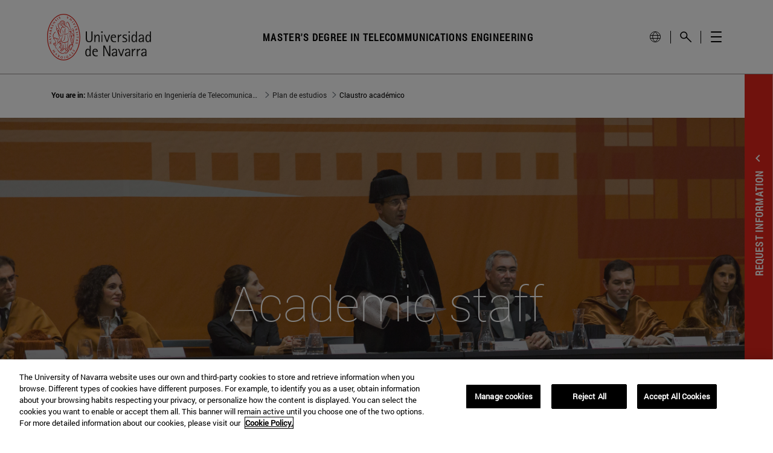

--- FILE ---
content_type: text/html;charset=UTF-8
request_url: https://en.unav.edu/web/masters-degree-in-telecommunications-engineering/academic-staff
body_size: 27193
content:
































	
		
			<!DOCTYPE html>




























































<html class="ltr unav-fixed" dir="ltr" lang="en" data-wg-translated="en">
	<head>
				<title>Senate. Master's Degree University Degree in Telecommunications Engineering. Tecnun. School of Engineering - Master's Degree University Degree in Telecommunication Engineering</title>
				
				<meta property="og:description" content="">
				<meta property="og:title" content="Senate. Master's Degree University Degree in Telecommunications Engineering. Tecnun. School of Engineering - Master's Degree University Degree in Telecommunication Engineering">
				<meta property="og:image" content="">
				<meta name="twitter:card" content="summary">
				<meta name="twitter:site" description="">
				<meta name="twitter:image" content="">
				<meta name="twitter:title" content="Senate. Master's Degree University Degree in Telecommunications Engineering. Tecnun. School of Engineering - Master's Degree University Degree in Telecommunication Engineering">
				<meta name="twitter:description" content="">
		
<!-- START DATALAYER -->
<!-- Check Current Layout categories... -->

	<!-- Check Layout Ancestors Categories... -->
        <!-- Current Layout Ancestor Name: <?xml version='1.0' encoding='UTF-8'?><root available-locales="es_ES" default-locale="es_ES"><Name language-id="es_ES">Plan de estudios</Name></root> -->

	<!-- Check Site Categories... -->
         <!-- category:estudios - Vocabulary: DatalayerGA4. page_type  vocabularyId : 52570168 isRoot: yes-->
         <!-- category:master - Vocabulary: DatalayerGA4. program_type  vocabularyId : 52570169 isRoot: yes-->
         <!-- category:tecnun - Vocabulary: DatalayerGA4. program_school  vocabularyId : 52570170 isRoot: yes-->
         <!-- category:MIB - Vocabulary: DatalayerGA4. program_name  vocabularyId : 52570172 isRoot: yes-->

 <!-- page_type: estudios -->
 <!-- program_type: master -->
 <!-- program_school: tecnun -->
 <!-- program_name: MIB -->

<script type="text/javascript">
var pageType = undefined;
var programType = undefined;
var programSchool = undefined;
var programName = undefined;

if ('estudios' !== 'undefined') {
	pageType = 'estudios';
} 

if ('master' !== 'undefined') {
	programType = 'master';
} 

if ('tecnun' !== 'undefined') {
	programSchool = 'tecnun';
} 

if ('MIB' !== 'undefined') {
	programName = 'MIB';
} 

window.dataLayer = window.dataLayer || [];
window.dataLayer.push({
'event': 'page_info',
'page_type': pageType,
'program_type': programType,
'program_school': programSchool,
'program_name': programName
});
</script>

<!-- END DATALAYER -->































<meta content="text/html; charset=UTF-8" http-equiv="content-type">









<meta content="all" name="robots"><meta content="The faculty the Master's Degree in Telecommunications Engineering is composed of both PhDs who combine their professor work with research in various scientific and technological fields in the field of telecommunications, as well as professionals from companies in this sector." lang="es-ES" name="description">


<script type="importmap">{"imports":{"@clayui/breadcrumb":"/o/frontend-taglib-clay/__liferay__/exports/@clayui$breadcrumb.js","react-dom":"/o/frontend-js-react-web/__liferay__/exports/react-dom.js","@clayui/charts":"/o/frontend-taglib-clay/__liferay__/exports/@clayui$charts.js","@clayui/empty-state":"/o/frontend-taglib-clay/__liferay__/exports/@clayui$empty-state.js","@clayui/navigation-bar":"/o/frontend-taglib-clay/__liferay__/exports/@clayui$navigation-bar.js","react":"/o/frontend-js-react-web/__liferay__/exports/react.js","react-dom-16":"/o/frontend-js-react-web/__liferay__/exports/react-dom-16.js","@clayui/icon":"/o/frontend-taglib-clay/__liferay__/exports/@clayui$icon.js","@clayui/table":"/o/frontend-taglib-clay/__liferay__/exports/@clayui$table.js","@clayui/slider":"/o/frontend-taglib-clay/__liferay__/exports/@clayui$slider.js","@clayui/multi-select":"/o/frontend-taglib-clay/__liferay__/exports/@clayui$multi-select.js","@clayui/nav":"/o/frontend-taglib-clay/__liferay__/exports/@clayui$nav.js","@clayui/provider":"/o/frontend-taglib-clay/__liferay__/exports/@clayui$provider.js","@clayui/panel":"/o/frontend-taglib-clay/__liferay__/exports/@clayui$panel.js","@clayui/list":"/o/frontend-taglib-clay/__liferay__/exports/@clayui$list.js","@clayui/date-picker":"/o/frontend-taglib-clay/__liferay__/exports/@clayui$date-picker.js","@clayui/label":"/o/frontend-taglib-clay/__liferay__/exports/@clayui$label.js","@liferay/frontend-js-api/data-set":"/o/frontend-js-dependencies-web/__liferay__/exports/@liferay$js-api$data-set.js","@clayui/core":"/o/frontend-taglib-clay/__liferay__/exports/@clayui$core.js","@clayui/pagination-bar":"/o/frontend-taglib-clay/__liferay__/exports/@clayui$pagination-bar.js","@clayui/layout":"/o/frontend-taglib-clay/__liferay__/exports/@clayui$layout.js","@clayui/multi-step-nav":"/o/frontend-taglib-clay/__liferay__/exports/@clayui$multi-step-nav.js","@liferay/frontend-js-api":"/o/frontend-js-dependencies-web/__liferay__/exports/@liferay$js-api.js","@clayui/toolbar":"/o/frontend-taglib-clay/__liferay__/exports/@clayui$toolbar.js","@clayui/badge":"/o/frontend-taglib-clay/__liferay__/exports/@clayui$badge.js","react-dom-18":"/o/frontend-js-react-web/__liferay__/exports/react-dom-18.js","@clayui/link":"/o/frontend-taglib-clay/__liferay__/exports/@clayui$link.js","@clayui/card":"/o/frontend-taglib-clay/__liferay__/exports/@clayui$card.js","@clayui/tooltip":"/o/frontend-taglib-clay/__liferay__/exports/@clayui$tooltip.js","@clayui/button":"/o/frontend-taglib-clay/__liferay__/exports/@clayui$button.js","@clayui/tabs":"/o/frontend-taglib-clay/__liferay__/exports/@clayui$tabs.js","@clayui/sticker":"/o/frontend-taglib-clay/__liferay__/exports/@clayui$sticker.js","@clayui/form":"/o/frontend-taglib-clay/__liferay__/exports/@clayui$form.js","@clayui/popover":"/o/frontend-taglib-clay/__liferay__/exports/@clayui$popover.js","@clayui/shared":"/o/frontend-taglib-clay/__liferay__/exports/@clayui$shared.js","@clayui/localized-input":"/o/frontend-taglib-clay/__liferay__/exports/@clayui$localized-input.js","@clayui/modal":"/o/frontend-taglib-clay/__liferay__/exports/@clayui$modal.js","@clayui/color-picker":"/o/frontend-taglib-clay/__liferay__/exports/@clayui$color-picker.js","@clayui/pagination":"/o/frontend-taglib-clay/__liferay__/exports/@clayui$pagination.js","@clayui/autocomplete":"/o/frontend-taglib-clay/__liferay__/exports/@clayui$autocomplete.js","@clayui/management-toolbar":"/o/frontend-taglib-clay/__liferay__/exports/@clayui$management-toolbar.js","@clayui/time-picker":"/o/frontend-taglib-clay/__liferay__/exports/@clayui$time-picker.js","@clayui/upper-toolbar":"/o/frontend-taglib-clay/__liferay__/exports/@clayui$upper-toolbar.js","@clayui/loading-indicator":"/o/frontend-taglib-clay/__liferay__/exports/@clayui$loading-indicator.js","@clayui/drop-down":"/o/frontend-taglib-clay/__liferay__/exports/@clayui$drop-down.js","@clayui/data-provider":"/o/frontend-taglib-clay/__liferay__/exports/@clayui$data-provider.js","@liferay/language/":"/o/js/language/","@clayui/css":"/o/frontend-taglib-clay/__liferay__/exports/@clayui$css.js","@clayui/alert":"/o/frontend-taglib-clay/__liferay__/exports/@clayui$alert.js","@clayui/progress-bar":"/o/frontend-taglib-clay/__liferay__/exports/@clayui$progress-bar.js","react-16":"/o/frontend-js-react-web/__liferay__/exports/react-16.js","react-18":"/o/frontend-js-react-web/__liferay__/exports/react-18.js"},"scopes":{}}</script><script data-senna-track="temporary">var Liferay = window.Liferay || {};Liferay.Icons = Liferay.Icons || {};Liferay.Icons.controlPanelSpritemap = 'https://en.unav.edu/o/admin-theme/images/clay/icons.svg'; Liferay.Icons.spritemap = 'https://en.unav.edu/o/masteres-theme/images/clay/icons.svg';</script>
<script data-senna-track="permanent" type="text/javascript">window.Liferay = window.Liferay || {}; window.Liferay.CSP = {nonce: ''};</script>
<script data-senna-track="permanent" src="/combo?browserId=chrome&minifierType=js&languageId=es_ES&t=1768461939154&/o/frontend-js-jquery-web/jquery/jquery.min.js&/o/frontend-js-jquery-web/jquery/init.js&/o/frontend-js-jquery-web/jquery/ajax.js&/o/frontend-js-jquery-web/jquery/bootstrap.bundle.min.js&/o/frontend-js-jquery-web/jquery/collapsible_search.js&/o/frontend-js-jquery-web/jquery/fm.js&/o/frontend-js-jquery-web/jquery/form.js&/o/frontend-js-jquery-web/jquery/popper.min.js&/o/frontend-js-jquery-web/jquery/side_navigation.js" type="text/javascript"></script>
<link data-senna-track="temporary" href="https://en.unav.edu/web/masters-degree-in-telecommunications-engineering/academic-staff" rel="canonical">

<link data-senna-track="temporary" href="https://www.unav.edu/web/master-universitario-en-ingenieria-de-telecomunicacion/claustro-academico" hreflang="x-default" rel="alternate">
<meta property="og:description" content="The faculty the Master's Degree in Telecommunications Engineering is composed of both PhDs who combine their professor work with research in various scientific and technological fields in the field of telecommunications, as well as professionals from companies in this sector.">
<meta property="og:locale" content="es_ES">
<meta property="og:locale:alternate" content="es_ES">
<meta property="og:site_name" content="Master's Degree in Telecommunication Engineering">
<meta property="og:title" content="Faculty. Master's Degree in Telecommunication Engineering. Tecnun. School of Engineering - Master's Degree in Telecommunication Engineering - Universidad de Navarra">
<meta property="og:type" content="website">
<meta property="og:url" content="https://en.unav.edu/web/masters-degree-in-telecommunications-engineering/academic-staff">





<link href="https://en.unav.edu/o/masteres-theme/images/favicon.ico" rel="apple-touch-icon">
<link href="https://en.unav.edu/o/masteres-theme/images/favicon.ico" rel="icon">





<link class="lfr-css-file" data-senna-track="temporary" href="https://en.unav.edu/o/masteres-theme/css/clay.css?browserId=chrome&amp;themeId=masteres_WAR_masterestheme&amp;minifierType=css&amp;languageId=es_ES&amp;t=1768461640000" id="liferayAUICSS" rel="stylesheet" type="text/css">









	<link href="/combo?browserId=chrome&amp;minifierType=css&amp;themeId=masteres_WAR_masterestheme&amp;languageId=es_ES&amp;com_liferay_journal_content_web_portlet_JournalContentPortlet_INSTANCE_0uJHUIaSVu7m:%2Fo%2Fjournal-content-web%2Fcss%2Fmain.css&amp;com_liferay_product_navigation_product_menu_web_portlet_ProductMenuPortlet:%2Fo%2Fproduct-navigation-product-menu-web%2Fcss%2Fmain.css&amp;com_liferay_product_navigation_user_personal_bar_web_portlet_ProductNavigationUserPersonalBarPortlet:%2Fo%2Fproduct-navigation-user-personal-bar-web%2Fcss%2Fmain.css&amp;com_liferay_site_navigation_menu_web_portlet_SiteNavigationMenuPortlet:%2Fo%2Fsite-navigation-menu-web%2Fcss%2Fmain.css&amp;t=1768461640000" rel="stylesheet" type="text/css" data-senna-track="temporary" id="9ee65672">








<script type="text/javascript" data-senna-track="temporary">
	// <![CDATA[
		var Liferay = Liferay || {};

		Liferay.Browser = {
			acceptsGzip: function () {
				return true;
			},

			

			getMajorVersion: function () {
				return 131.0;
			},

			getRevision: function () {
				return '537.36';
			},
			getVersion: function () {
				return '131.0';
			},

			

			isAir: function () {
				return false;
			},
			isChrome: function () {
				return true;
			},
			isEdge: function () {
				return false;
			},
			isFirefox: function () {
				return false;
			},
			isGecko: function () {
				return true;
			},
			isIe: function () {
				return false;
			},
			isIphone: function () {
				return false;
			},
			isLinux: function () {
				return false;
			},
			isMac: function () {
				return true;
			},
			isMobile: function () {
				return false;
			},
			isMozilla: function () {
				return false;
			},
			isOpera: function () {
				return false;
			},
			isRtf: function () {
				return true;
			},
			isSafari: function () {
				return true;
			},
			isSun: function () {
				return false;
			},
			isWebKit: function () {
				return true;
			},
			isWindows: function () {
				return false;
			}
		};

		Liferay.Data = Liferay.Data || {};

		Liferay.Data.ICONS_INLINE_SVG = true;

		Liferay.Data.NAV_SELECTOR = '#navigation';

		Liferay.Data.NAV_SELECTOR_MOBILE = '#navigationCollapse';

		Liferay.Data.isCustomizationView = function () {
			return false;
		};

		Liferay.Data.notices = [
			
		];

		(function () {
			var available = {};

			var direction = {};

			

				available['es_ES'] = 'español\x20\x28España\x29';
				direction['es_ES'] = 'ltr';

			

				available['en_GB'] = 'inglés\x20\x28Reino\x20Unido\x29';
				direction['en_GB'] = 'ltr';

			

				available['eu_ES'] = 'euskera\x20\x28España\x29';
				direction['eu_ES'] = 'ltr';

			

				available['de_DE'] = 'alemán\x20\x28Alemania\x29';
				direction['de_DE'] = 'ltr';

			

				available['fr_FR'] = 'francés\x20\x28Francia\x29';
				direction['fr_FR'] = 'ltr';

			

			let _cache = {};

			if (Liferay && Liferay.Language && Liferay.Language._cache) {
				_cache = Liferay.Language._cache;
			}

			Liferay.Language = {
				_cache,
				available,
				direction,
				get: function(key) {
					let value = Liferay.Language._cache[key];

					if (value === undefined) {
						value = key;
					}

					return value;
				}
			};
		})();

		var featureFlags = {"LPD-10964":false,"LPD-37927":false,"LPD-10889":false,"LPS-193884":false,"LPD-30371":false,"LPD-36719":true,"LPD-11131":true,"LPS-178642":false,"LPS-193005":false,"LPD-31789":false,"LPD-10562":false,"LPD-11212":false,"COMMERCE-8087":false,"LPD-39304":true,"LPD-13311":true,"LRAC-10757":false,"LPD-35941":false,"LPS-180090":false,"LPS-178052":false,"LPD-21414":false,"LPS-185892":false,"LPS-186620":false,"LPD-40533":true,"LPD-40534":true,"LPS-184404":false,"LPD-40530":true,"LPD-20640":false,"LPS-198183":false,"LPD-38869":false,"LPD-35678":false,"LPD-6378":false,"LPS-153714":false,"LPD-11848":false,"LPS-170670":false,"LPD-7822":false,"LPS-169981":false,"LPD-21926":false,"LPS-177027":false,"LPD-37531":false,"LPD-11003":false,"LPD-36446":false,"LPD-39437":false,"LPS-135430":false,"LPD-20556":false,"LPS-134060":false,"LPS-164563":false,"LPD-32050":false,"LPS-122920":false,"LPS-199086":false,"LPD-35128":false,"LPD-10588":false,"LPD-13778":true,"LPD-11313":false,"LPD-6368":false,"LPD-34594":false,"LPS-202104":false,"LPD-19955":false,"LPD-35443":false,"LPD-39967":false,"LPD-11235":false,"LPD-11232":false,"LPS-196935":true,"LPD-43542":false,"LPS-176691":false,"LPS-197909":false,"LPD-29516":false,"COMMERCE-8949":false,"LPD-11228":false,"LPS-153813":false,"LPD-17809":false,"COMMERCE-13024":false,"LPS-165482":false,"LPS-193551":false,"LPS-197477":false,"LPS-174816":false,"LPS-186360":false,"LPD-30204":false,"LPD-32867":false,"LPS-153332":false,"LPD-35013":true,"LPS-179669":false,"LPS-174417":false,"LPD-44091":true,"LPD-31212":false,"LPD-18221":false,"LPS-155284":false,"LRAC-15017":false,"LPD-19870":false,"LPS-200108":false,"LPD-20131":false,"LPS-159643":false,"LPS-129412":false,"LPS-169837":false,"LPD-20379":false};

		Liferay.FeatureFlags = Object.keys(featureFlags).reduce(
			(acc, key) => ({
				...acc, [key]: featureFlags[key] === 'true' || featureFlags[key] === true
			}), {}
		);

		Liferay.PortletKeys = {
			DOCUMENT_LIBRARY: 'com_liferay_document_library_web_portlet_DLPortlet',
			DYNAMIC_DATA_MAPPING: 'com_liferay_dynamic_data_mapping_web_portlet_DDMPortlet',
			ITEM_SELECTOR: 'com_liferay_item_selector_web_portlet_ItemSelectorPortlet'
		};

		Liferay.PropsValues = {
			JAVASCRIPT_SINGLE_PAGE_APPLICATION_TIMEOUT: 0,
			UPLOAD_SERVLET_REQUEST_IMPL_MAX_SIZE: 4147483648
		};

		Liferay.ThemeDisplay = {

			

			
				getLayoutId: function () {
					return '21';
				},

				

				getLayoutRelativeControlPanelURL: function () {
					return '/group/master-universitario-en-ingenieria-de-telecomunicacion/~/control_panel/manage';
				},

				getLayoutRelativeURL: function () {
					return '/web/master-universitario-en-ingenieria-de-telecomunicacion/claustro-academico';
				},
				getLayoutURL: function () {
					return 'https://en.unav.edu/web/masters-degree-in-telecommunications-engineering/academic-staff';
				},
				getParentLayoutId: function () {
					return '37';
				},
				isControlPanel: function () {
					return false;
				},
				isPrivateLayout: function () {
					return 'false';
				},
				isVirtualLayout: function () {
					return false;
				},
			

			getBCP47LanguageId: function () {
				return 'es-ES';
			},
			getCanonicalURL: function () {

				

				return 'https\x3a\x2f\x2fwww\x2eunav\x2eedu\x2fweb\x2fmaster-universitario-en-ingenieria-de-telecomunicacion\x2fclaustro-academico';
			},
			getCDNBaseURL: function () {
				return 'https://en.unav.edu';
			},
			getCDNDynamicResourcesHost: function () {
				return '';
			},
			getCDNHost: function () {
				return '';
			},
			getCompanyGroupId: function () {
				return '10174';
			},
			getCompanyId: function () {
				return '10136';
			},
			getDefaultLanguageId: function () {
				return 'es_ES';
			},
			getDoAsUserIdEncoded: function () {
				return '';
			},
			getLanguageId: function () {
				return 'es_ES';
			},
			getParentGroupId: function () {
				return '19902949';
			},
			getPathContext: function () {
				return '';
			},
			getPathImage: function () {
				return '/image';
			},
			getPathJavaScript: function () {
				return '/o/frontend-js-web';
			},
			getPathMain: function () {
				return '/c';
			},
			getPathThemeImages: function () {
				return 'https://en.unav.edu/o/masteres-theme/images';
			},
			getPathThemeRoot: function () {
				return '/o/masteres-theme';
			},
			getPlid: function () {
				return '19934244';
			},
			getPortalURL: function () {
				return 'https://en.unav.edu';
			},
			getRealUserId: function () {
				return '10140';
			},
			getRemoteAddr: function () {
				return '130.211.4.188';
			},
			getRemoteHost: function () {
				return '130.211.4.188';
			},
			getScopeGroupId: function () {
				return '19902949';
			},
			getScopeGroupIdOrLiveGroupId: function () {
				return '19902949';
			},
			getSessionId: function () {
				return '';
			},
			getSiteAdminURL: function () {
				return 'https://www.unav.edu/group/master-universitario-en-ingenieria-de-telecomunicacion/~/control_panel/manage?p_p_lifecycle=0&p_p_state=maximized&p_p_mode=view';
			},
			getSiteGroupId: function () {
				return '19902949';
			},
			getTimeZone: function() {
				return 'Europe/Paris';
			},
			getURLControlPanel: function() {
				return '/group/control_panel?refererPlid=19934244';
			},
			getURLHome: function () {
				return 'https\x3a\x2f\x2fwww\x2eunav\x2eedu\x2f';
			},
			getUserEmailAddress: function () {
				return '';
			},
			getUserId: function () {
				return '10140';
			},
			getUserName: function () {
				return '';
			},
			isAddSessionIdToURL: function () {
				return false;
			},
			isImpersonated: function () {
				return false;
			},
			isSignedIn: function () {
				return false;
			},

			isStagedPortlet: function () {
				
					
						return false;
					
				
			},

			isStateExclusive: function () {
				return false;
			},
			isStateMaximized: function () {
				return false;
			},
			isStatePopUp: function () {
				return false;
			}
		};

		var themeDisplay = Liferay.ThemeDisplay;

		Liferay.AUI = {

			

			getCombine: function () {
				return true;
			},
			getComboPath: function () {
				return '/combo/?browserId=chrome&minifierType=&languageId=es_ES&t=1768461576040&';
			},
			getDateFormat: function () {
				return '%d/%m/%Y';
			},
			getEditorCKEditorPath: function () {
				return '/o/frontend-editor-ckeditor-web';
			},
			getFilter: function () {
				var filter = 'raw';

				
					
						filter = 'min';
					
					

				return filter;
			},
			getFilterConfig: function () {
				var instance = this;

				var filterConfig = null;

				if (!instance.getCombine()) {
					filterConfig = {
						replaceStr: '.js' + instance.getStaticResourceURLParams(),
						searchExp: '\\.js$'
					};
				}

				return filterConfig;
			},
			getJavaScriptRootPath: function () {
				return '/o/frontend-js-web';
			},
			getPortletRootPath: function () {
				return '/html/portlet';
			},
			getStaticResourceURLParams: function () {
				return '?browserId=chrome&minifierType=&languageId=es_ES&t=1768461576040';
			}
		};

		Liferay.authToken = 'irtbDYIm';

		

		Liferay.currentURL = '\x2fweb\x2fmaster-universitario-en-ingenieria-de-telecomunicacion\x2fclaustro-academico';
		Liferay.currentURLEncoded = '\x252Fweb\x252Fmaster-universitario-en-ingenieria-de-telecomunicacion\x252Fclaustro-academico';
	// ]]>
</script>

<script data-senna-track="temporary" type="text/javascript">window.__CONFIG__= {basePath: '',combine: true, defaultURLParams: null, explainResolutions: false, exposeGlobal: false, logLevel: 'warn', moduleType: 'module', namespace:'Liferay', nonce: '', reportMismatchedAnonymousModules: 'warn', resolvePath: '/o/js_resolve_modules', url: '/combo/?browserId=chrome&minifierType=js&languageId=es_ES&t=1768461576040&', waitTimeout: 60000};</script><script data-senna-track="permanent" src="/o/frontend-js-loader-modules-extender/loader.js?&mac=9WaMmhziBCkScHZwrrVcOR7VZF4=&browserId=chrome&languageId=es_ES&minifierType=js" type="text/javascript"></script><script data-senna-track="permanent" src="/combo?browserId=chrome&minifierType=js&languageId=es_ES&t=1768461576040&/o/frontend-js-aui-web/aui/aui/aui-min.js&/o/frontend-js-aui-web/liferay/modules.js&/o/frontend-js-aui-web/liferay/aui_sandbox.js&/o/frontend-js-aui-web/aui/attribute-base/attribute-base-min.js&/o/frontend-js-aui-web/aui/attribute-complex/attribute-complex-min.js&/o/frontend-js-aui-web/aui/attribute-core/attribute-core-min.js&/o/frontend-js-aui-web/aui/attribute-observable/attribute-observable-min.js&/o/frontend-js-aui-web/aui/attribute-extras/attribute-extras-min.js&/o/frontend-js-aui-web/aui/event-custom-base/event-custom-base-min.js&/o/frontend-js-aui-web/aui/event-custom-complex/event-custom-complex-min.js&/o/frontend-js-aui-web/aui/oop/oop-min.js&/o/frontend-js-aui-web/aui/aui-base-lang/aui-base-lang-min.js&/o/frontend-js-aui-web/liferay/dependency.js&/o/frontend-js-aui-web/liferay/util.js&/o/frontend-js-web/liferay/dom_task_runner.js&/o/frontend-js-web/liferay/events.js&/o/frontend-js-web/liferay/lazy_load.js&/o/frontend-js-web/liferay/liferay.js&/o/frontend-js-web/liferay/global.bundle.js&/o/frontend-js-web/liferay/portlet.js&/o/frontend-js-web/liferay/workflow.js&/o/oauth2-provider-web/js/liferay.js" type="text/javascript"></script>
<script data-senna-track="temporary" type="text/javascript">window.Liferay = Liferay || {}; window.Liferay.OAuth2 = {getAuthorizeURL: function() {return 'https://en.unav.edu/o/oauth2/authorize';}, getBuiltInRedirectURL: function() {return 'https://en.unav.edu/o/oauth2/redirect';}, getIntrospectURL: function() { return 'https://en.unav.edu/o/oauth2/introspect';}, getTokenURL: function() {return 'https://en.unav.edu/o/oauth2/token';}, getUserAgentApplication: function(externalReferenceCode) {return Liferay.OAuth2._userAgentApplications[externalReferenceCode];}, _userAgentApplications: {}}</script><script data-senna-track="temporary" type="text/javascript">try {var MODULE_MAIN='dynamic-data-mapping-web@5.0.115/index';var MODULE_PATH='/o/dynamic-data-mapping-web';/**
 * SPDX-FileCopyrightText: (c) 2000 Liferay, Inc. https://liferay.com
 * SPDX-License-Identifier: LGPL-2.1-or-later OR LicenseRef-Liferay-DXP-EULA-2.0.0-2023-06
 */

(function () {
	const LiferayAUI = Liferay.AUI;

	AUI().applyConfig({
		groups: {
			ddm: {
				base: MODULE_PATH + '/js/legacy/',
				combine: Liferay.AUI.getCombine(),
				filter: LiferayAUI.getFilterConfig(),
				modules: {
					'liferay-ddm-form': {
						path: 'ddm_form.js',
						requires: [
							'aui-base',
							'aui-datatable',
							'aui-datatype',
							'aui-image-viewer',
							'aui-parse-content',
							'aui-set',
							'aui-sortable-list',
							'json',
							'liferay-form',
							'liferay-map-base',
							'liferay-translation-manager',
							'liferay-util-window',
						],
					},
					'liferay-portlet-dynamic-data-mapping': {
						condition: {
							trigger: 'liferay-document-library',
						},
						path: 'main.js',
						requires: [
							'arraysort',
							'aui-form-builder-deprecated',
							'aui-form-validator',
							'aui-map',
							'aui-text-unicode',
							'json',
							'liferay-menu',
							'liferay-translation-manager',
							'liferay-util-window',
							'text',
						],
					},
					'liferay-portlet-dynamic-data-mapping-custom-fields': {
						condition: {
							trigger: 'liferay-document-library',
						},
						path: 'custom_fields.js',
						requires: ['liferay-portlet-dynamic-data-mapping'],
					},
				},
				root: MODULE_PATH + '/js/legacy/',
			},
		},
	});
})();
} catch(error) {console.error(error);}try {var MODULE_MAIN='contacts-web@5.0.65/index';var MODULE_PATH='/o/contacts-web';/**
 * SPDX-FileCopyrightText: (c) 2000 Liferay, Inc. https://liferay.com
 * SPDX-License-Identifier: LGPL-2.1-or-later OR LicenseRef-Liferay-DXP-EULA-2.0.0-2023-06
 */

(function () {
	AUI().applyConfig({
		groups: {
			contactscenter: {
				base: MODULE_PATH + '/js/legacy/',
				combine: Liferay.AUI.getCombine(),
				filter: Liferay.AUI.getFilterConfig(),
				modules: {
					'liferay-contacts-center': {
						path: 'main.js',
						requires: [
							'aui-io-plugin-deprecated',
							'aui-toolbar',
							'autocomplete-base',
							'datasource-io',
							'json-parse',
							'liferay-portlet-base',
							'liferay-util-window',
						],
					},
				},
				root: MODULE_PATH + '/js/legacy/',
			},
		},
	});
})();
} catch(error) {console.error(error);}try {var MODULE_MAIN='frontend-editor-alloyeditor-web@5.0.56/index';var MODULE_PATH='/o/frontend-editor-alloyeditor-web';/**
 * SPDX-FileCopyrightText: (c) 2000 Liferay, Inc. https://liferay.com
 * SPDX-License-Identifier: LGPL-2.1-or-later OR LicenseRef-Liferay-DXP-EULA-2.0.0-2023-06
 */

(function () {
	AUI().applyConfig({
		groups: {
			alloyeditor: {
				base: MODULE_PATH + '/js/legacy/',
				combine: Liferay.AUI.getCombine(),
				filter: Liferay.AUI.getFilterConfig(),
				modules: {
					'liferay-alloy-editor': {
						path: 'alloyeditor.js',
						requires: [
							'aui-component',
							'liferay-portlet-base',
							'timers',
						],
					},
					'liferay-alloy-editor-source': {
						path: 'alloyeditor_source.js',
						requires: [
							'aui-debounce',
							'liferay-fullscreen-source-editor',
							'liferay-source-editor',
							'plugin',
						],
					},
				},
				root: MODULE_PATH + '/js/legacy/',
			},
		},
	});
})();
} catch(error) {console.error(error);}try {var MODULE_MAIN='staging-processes-web@5.0.65/index';var MODULE_PATH='/o/staging-processes-web';/**
 * SPDX-FileCopyrightText: (c) 2000 Liferay, Inc. https://liferay.com
 * SPDX-License-Identifier: LGPL-2.1-or-later OR LicenseRef-Liferay-DXP-EULA-2.0.0-2023-06
 */

(function () {
	AUI().applyConfig({
		groups: {
			stagingprocessesweb: {
				base: MODULE_PATH + '/js/legacy/',
				combine: Liferay.AUI.getCombine(),
				filter: Liferay.AUI.getFilterConfig(),
				modules: {
					'liferay-staging-processes-export-import': {
						path: 'main.js',
						requires: [
							'aui-datatype',
							'aui-dialog-iframe-deprecated',
							'aui-modal',
							'aui-parse-content',
							'aui-toggler',
							'liferay-portlet-base',
							'liferay-util-window',
						],
					},
				},
				root: MODULE_PATH + '/js/legacy/',
			},
		},
	});
})();
} catch(error) {console.error(error);}try {var MODULE_MAIN='portal-workflow-kaleo-designer-web@5.0.146/index';var MODULE_PATH='/o/portal-workflow-kaleo-designer-web';/**
 * SPDX-FileCopyrightText: (c) 2000 Liferay, Inc. https://liferay.com
 * SPDX-License-Identifier: LGPL-2.1-or-later OR LicenseRef-Liferay-DXP-EULA-2.0.0-2023-06
 */

(function () {
	AUI().applyConfig({
		groups: {
			'kaleo-designer': {
				base: MODULE_PATH + '/designer/js/legacy/',
				combine: Liferay.AUI.getCombine(),
				filter: Liferay.AUI.getFilterConfig(),
				modules: {
					'liferay-kaleo-designer-autocomplete-util': {
						path: 'autocomplete_util.js',
						requires: ['autocomplete', 'autocomplete-highlighters'],
					},
					'liferay-kaleo-designer-definition-diagram-controller': {
						path: 'definition_diagram_controller.js',
						requires: [
							'liferay-kaleo-designer-field-normalizer',
							'liferay-kaleo-designer-utils',
						],
					},
					'liferay-kaleo-designer-dialogs': {
						path: 'dialogs.js',
						requires: ['liferay-util-window'],
					},
					'liferay-kaleo-designer-editors': {
						path: 'editors.js',
						requires: [
							'aui-ace-editor',
							'aui-ace-editor-mode-xml',
							'aui-base',
							'aui-datatype',
							'aui-node',
							'liferay-kaleo-designer-autocomplete-util',
							'liferay-kaleo-designer-utils',
						],
					},
					'liferay-kaleo-designer-field-normalizer': {
						path: 'field_normalizer.js',
						requires: ['liferay-kaleo-designer-remote-services'],
					},
					'liferay-kaleo-designer-nodes': {
						path: 'nodes.js',
						requires: [
							'aui-datatable',
							'aui-datatype',
							'aui-diagram-builder',
							'liferay-kaleo-designer-editors',
							'liferay-kaleo-designer-utils',
						],
					},
					'liferay-kaleo-designer-remote-services': {
						path: 'remote_services.js',
						requires: ['aui-io'],
					},
					'liferay-kaleo-designer-templates': {
						path: 'templates.js',
						requires: ['aui-tpl-snippets-deprecated'],
					},
					'liferay-kaleo-designer-utils': {
						path: 'utils.js',
						requires: [],
					},
					'liferay-kaleo-designer-xml-definition': {
						path: 'xml_definition.js',
						requires: [
							'aui-base',
							'aui-component',
							'dataschema-xml',
							'datatype-xml',
						],
					},
					'liferay-kaleo-designer-xml-definition-serializer': {
						path: 'xml_definition_serializer.js',
						requires: ['escape', 'liferay-kaleo-designer-xml-util'],
					},
					'liferay-kaleo-designer-xml-util': {
						path: 'xml_util.js',
						requires: ['aui-base'],
					},
					'liferay-portlet-kaleo-designer': {
						path: 'main.js',
						requires: [
							'aui-ace-editor',
							'aui-ace-editor-mode-xml',
							'aui-tpl-snippets-deprecated',
							'dataschema-xml',
							'datasource',
							'datatype-xml',
							'event-valuechange',
							'io-form',
							'liferay-kaleo-designer-autocomplete-util',
							'liferay-kaleo-designer-editors',
							'liferay-kaleo-designer-nodes',
							'liferay-kaleo-designer-remote-services',
							'liferay-kaleo-designer-utils',
							'liferay-kaleo-designer-xml-util',
							'liferay-util-window',
						],
					},
				},
				root: MODULE_PATH + '/designer/js/legacy/',
			},
		},
	});
})();
} catch(error) {console.error(error);}try {var MODULE_MAIN='@liferay/frontend-js-react-web@5.0.54/index';var MODULE_PATH='/o/frontend-js-react-web';/**
 * SPDX-FileCopyrightText: (c) 2000 Liferay, Inc. https://liferay.com
 * SPDX-License-Identifier: LGPL-2.1-or-later OR LicenseRef-Liferay-DXP-EULA-2.0.0-2023-06
 */

(function () {
	AUI().applyConfig({
		groups: {
			react: {

				// eslint-disable-next-line
				mainModule: MODULE_MAIN,
			},
		},
	});
})();
} catch(error) {console.error(error);}try {var MODULE_MAIN='@liferay/document-library-web@6.0.198/index';var MODULE_PATH='/o/document-library-web';/**
 * SPDX-FileCopyrightText: (c) 2000 Liferay, Inc. https://liferay.com
 * SPDX-License-Identifier: LGPL-2.1-or-later OR LicenseRef-Liferay-DXP-EULA-2.0.0-2023-06
 */

(function () {
	AUI().applyConfig({
		groups: {
			dl: {
				base: MODULE_PATH + '/js/legacy/',
				combine: Liferay.AUI.getCombine(),
				filter: Liferay.AUI.getFilterConfig(),
				modules: {
					'document-library-upload-component': {
						path: 'DocumentLibraryUpload.js',
						requires: [
							'aui-component',
							'aui-data-set-deprecated',
							'aui-overlay-manager-deprecated',
							'aui-overlay-mask-deprecated',
							'aui-parse-content',
							'aui-progressbar',
							'aui-template-deprecated',
							'liferay-search-container',
							'querystring-parse-simple',
							'uploader',
						],
					},
				},
				root: MODULE_PATH + '/js/legacy/',
			},
		},
	});
})();
} catch(error) {console.error(error);}try {var MODULE_MAIN='@liferay/frontend-js-state-web@1.0.30/index';var MODULE_PATH='/o/frontend-js-state-web';/**
 * SPDX-FileCopyrightText: (c) 2000 Liferay, Inc. https://liferay.com
 * SPDX-License-Identifier: LGPL-2.1-or-later OR LicenseRef-Liferay-DXP-EULA-2.0.0-2023-06
 */

(function () {
	AUI().applyConfig({
		groups: {
			state: {

				// eslint-disable-next-line
				mainModule: MODULE_MAIN,
			},
		},
	});
})();
} catch(error) {console.error(error);}try {var MODULE_MAIN='frontend-js-components-web@2.0.80/index';var MODULE_PATH='/o/frontend-js-components-web';/**
 * SPDX-FileCopyrightText: (c) 2000 Liferay, Inc. https://liferay.com
 * SPDX-License-Identifier: LGPL-2.1-or-later OR LicenseRef-Liferay-DXP-EULA-2.0.0-2023-06
 */

(function () {
	AUI().applyConfig({
		groups: {
			components: {

				// eslint-disable-next-line
				mainModule: MODULE_MAIN,
			},
		},
	});
})();
} catch(error) {console.error(error);}try {var MODULE_MAIN='exportimport-web@5.0.100/index';var MODULE_PATH='/o/exportimport-web';/**
 * SPDX-FileCopyrightText: (c) 2000 Liferay, Inc. https://liferay.com
 * SPDX-License-Identifier: LGPL-2.1-or-later OR LicenseRef-Liferay-DXP-EULA-2.0.0-2023-06
 */

(function () {
	AUI().applyConfig({
		groups: {
			exportimportweb: {
				base: MODULE_PATH + '/js/legacy/',
				combine: Liferay.AUI.getCombine(),
				filter: Liferay.AUI.getFilterConfig(),
				modules: {
					'liferay-export-import-export-import': {
						path: 'main.js',
						requires: [
							'aui-datatype',
							'aui-dialog-iframe-deprecated',
							'aui-modal',
							'aui-parse-content',
							'aui-toggler',
							'liferay-portlet-base',
							'liferay-util-window',
						],
					},
				},
				root: MODULE_PATH + '/js/legacy/',
			},
		},
	});
})();
} catch(error) {console.error(error);}try {var MODULE_MAIN='portal-search-web@6.0.148/index';var MODULE_PATH='/o/portal-search-web';/**
 * SPDX-FileCopyrightText: (c) 2000 Liferay, Inc. https://liferay.com
 * SPDX-License-Identifier: LGPL-2.1-or-later OR LicenseRef-Liferay-DXP-EULA-2.0.0-2023-06
 */

(function () {
	AUI().applyConfig({
		groups: {
			search: {
				base: MODULE_PATH + '/js/',
				combine: Liferay.AUI.getCombine(),
				filter: Liferay.AUI.getFilterConfig(),
				modules: {
					'liferay-search-custom-range-facet': {
						path: 'custom_range_facet.js',
						requires: ['aui-form-validator'],
					},
				},
				root: MODULE_PATH + '/js/',
			},
		},
	});
})();
} catch(error) {console.error(error);}try {var MODULE_MAIN='calendar-web@5.0.105/index';var MODULE_PATH='/o/calendar-web';/**
 * SPDX-FileCopyrightText: (c) 2000 Liferay, Inc. https://liferay.com
 * SPDX-License-Identifier: LGPL-2.1-or-later OR LicenseRef-Liferay-DXP-EULA-2.0.0-2023-06
 */

(function () {
	AUI().applyConfig({
		groups: {
			calendar: {
				base: MODULE_PATH + '/js/legacy/',
				combine: Liferay.AUI.getCombine(),
				filter: Liferay.AUI.getFilterConfig(),
				modules: {
					'liferay-calendar-a11y': {
						path: 'calendar_a11y.js',
						requires: ['calendar'],
					},
					'liferay-calendar-container': {
						path: 'calendar_container.js',
						requires: [
							'aui-alert',
							'aui-base',
							'aui-component',
							'liferay-portlet-base',
						],
					},
					'liferay-calendar-date-picker-sanitizer': {
						path: 'date_picker_sanitizer.js',
						requires: ['aui-base'],
					},
					'liferay-calendar-interval-selector': {
						path: 'interval_selector.js',
						requires: ['aui-base', 'liferay-portlet-base'],
					},
					'liferay-calendar-interval-selector-scheduler-event-link': {
						path: 'interval_selector_scheduler_event_link.js',
						requires: ['aui-base', 'liferay-portlet-base'],
					},
					'liferay-calendar-list': {
						path: 'calendar_list.js',
						requires: [
							'aui-template-deprecated',
							'liferay-scheduler',
						],
					},
					'liferay-calendar-message-util': {
						path: 'message_util.js',
						requires: ['liferay-util-window'],
					},
					'liferay-calendar-recurrence-converter': {
						path: 'recurrence_converter.js',
						requires: [],
					},
					'liferay-calendar-recurrence-dialog': {
						path: 'recurrence.js',
						requires: [
							'aui-base',
							'liferay-calendar-recurrence-util',
						],
					},
					'liferay-calendar-recurrence-util': {
						path: 'recurrence_util.js',
						requires: ['aui-base', 'liferay-util-window'],
					},
					'liferay-calendar-reminders': {
						path: 'calendar_reminders.js',
						requires: ['aui-base'],
					},
					'liferay-calendar-remote-services': {
						path: 'remote_services.js',
						requires: [
							'aui-base',
							'aui-component',
							'liferay-calendar-util',
							'liferay-portlet-base',
						],
					},
					'liferay-calendar-session-listener': {
						path: 'session_listener.js',
						requires: ['aui-base', 'liferay-scheduler'],
					},
					'liferay-calendar-simple-color-picker': {
						path: 'simple_color_picker.js',
						requires: ['aui-base', 'aui-template-deprecated'],
					},
					'liferay-calendar-simple-menu': {
						path: 'simple_menu.js',
						requires: [
							'aui-base',
							'aui-template-deprecated',
							'event-outside',
							'event-touch',
							'widget-modality',
							'widget-position',
							'widget-position-align',
							'widget-position-constrain',
							'widget-stack',
							'widget-stdmod',
						],
					},
					'liferay-calendar-util': {
						path: 'calendar_util.js',
						requires: [
							'aui-datatype',
							'aui-io',
							'aui-scheduler',
							'aui-toolbar',
							'autocomplete',
							'autocomplete-highlighters',
						],
					},
					'liferay-scheduler': {
						path: 'scheduler.js',
						requires: [
							'async-queue',
							'aui-datatype',
							'aui-scheduler',
							'dd-plugin',
							'liferay-calendar-a11y',
							'liferay-calendar-message-util',
							'liferay-calendar-recurrence-converter',
							'liferay-calendar-recurrence-util',
							'liferay-calendar-util',
							'liferay-scheduler-event-recorder',
							'liferay-scheduler-models',
							'promise',
							'resize-plugin',
						],
					},
					'liferay-scheduler-event-recorder': {
						path: 'scheduler_event_recorder.js',
						requires: [
							'dd-plugin',
							'liferay-calendar-util',
							'resize-plugin',
						],
					},
					'liferay-scheduler-models': {
						path: 'scheduler_models.js',
						requires: [
							'aui-datatype',
							'dd-plugin',
							'liferay-calendar-util',
						],
					},
				},
				root: MODULE_PATH + '/js/legacy/',
			},
		},
	});
})();
} catch(error) {console.error(error);}</script>




<script type="text/javascript" data-senna-track="temporary">
	// <![CDATA[
		
			
				
		

		
	// ]]>
</script>





	
		

			

			
		
		



	
		

			

			
				<script type="application/json" id="weglot-data">{"allLanguageUrls":{"es":"https://www.unav.edu/web/master-universitario-en-ingenieria-de-telecomunicacion/claustro-academico","en":"https://en.unav.edu/web/masters-degree-in-telecommunications-engineering/academic-staff"},"originalCanonicalUrl":"https://www.unav.edu/web/master-universitario-en-ingenieria-de-telecomunicacion/claustro-academico","originalPath":"/web/master-universitario-en-ingenieria-de-telecomunicacion/claustro-academico","settings":{"auto_switch":false,"auto_switch_fallback":null,"category":13,"custom_settings":{"button_style":{"with_name":true,"full_name":true,"is_dropdown":true,"with_flags":true,"flag_type":"rectangle_mat","custom_css":".country-selector {    \r\n    right: 75px !important;\r\n}\r\n\r\n.aui .unav-button-scroll-up {\r\n    bottom: 50px;\r\n}"},"switchers":[],"translate_images":false,"subdomain":false,"dynamic":".calendar-portlet-mini-calendar,.scheduler-view-agenda-info-label-small,.option-selected.option-selected-placeholder,p.text-secondary.row","translate_search":false,"loading_bar":true,"hide_switcher":false,"wait_transition":true,"prevent_retranslation":true,"definitions":{}},"deleted_at":null,"dynamics":[{"value":".calendar-portlet-mini-calendar"},{"value":".scheduler-view-agenda-info-label-small"},{"value":".option-selected.option-selected-placeholder"},{"value":".form-builder-layout"},{"value":".liferay-ddm-form-field-paragraph-text"},{"value":".lfr-ddm-form-submit"},{"value":".dropdown-menu"},{"value":".scheduler-view-agenda-header-day"},{"value":".scheduler-view-agenda-header-extra"},{"value":".scheduler-view-agenda-event-content"},{"value":".ui-menu-item"},{"value":".slick-slider"},{"value":".form"}],"excluded_blocks":[{"value":".unav-people-list__name","description":"No traducir nombre propios de la estructura 7_listado_y_ficha_de_personas"},{"value":".portlet-title-text","description":"No traducir título interno del portlet"},{"value":".unav-people-list__email","description":"No traducir las cuentas de email"},{"value":".unav-writing__info-bold","description":"No traducir fechas de Noticias"},{"value":".l7_breadcrumb-text-truncate","description":"No traducir en Noticias"},{"value":".asset-title","description":"No traducir en Noticias"},{"value":".info-contacto-block","description":"No traducir información de contacto de Campus en el pie"},{"value":".fecha","description":"No traducir en Noticias"},{"value":".redes-block","description":"No traducir nombre de red social"},{"value":".red-social","description":"No traducir nombre de Red Social"},{"value":".info-contacto","description":"No traducir información de contacto de Campus en el pie"},{"value":".text-secondary","description":"No traducir datos Blog"},{"value":".hide-accesible","description":"No traducir datos Blog"},{"value":".search-results","description":"No traducir texto de paginación oculto por CSS"},{"value":".logo-container","description":"No traducir logo marca del pie"},{"value":".pagination-results","description":"No traducir texto de paginación oculto por CSS"}],"excluded_paths":[{"excluded_languages":["en"],"language_button_displayed":false,"type":"CONTAIN","value":"/web/atlantes-global-observatory-of-palliative-care/monitoring"},{"excluded_languages":[],"language_button_displayed":false,"type":"CONTAIN","value":"/investigacion/nuestros-investigadores"},{"excluded_languages":[],"language_button_displayed":false,"type":"CONTAIN","value":"/web/grupo-investigadores/"},{"excluded_languages":[],"language_button_displayed":false,"type":"CONTAIN","value":"/web/group-researchers/"},{"excluded_languages":[],"language_button_displayed":false,"type":"CONTAIN","value":"/web/instituto-de-idiomas/diccionario-academico"},{"excluded_languages":[],"language_button_displayed":false,"type":"CONTAIN","value":"/web/facultad-de-teologia"},{"excluded_languages":[],"language_button_displayed":false,"type":"CONTAIN","value":"/web/master-en-economia-y-finanzas"},{"excluded_languages":[],"language_button_displayed":false,"type":"CONTAIN","value":"/web/catedra-alvaro-dors"},{"excluded_languages":[],"language_button_displayed":false,"type":"CONTAIN","value":"/web/degree-in-medicine/"},{"excluded_languages":[],"language_button_displayed":false,"type":"CONTAIN","value":"/es/"},{"excluded_languages":[],"language_button_displayed":false,"type":"CONTAIN","value":"/eu/"},{"excluded_languages":[],"language_button_displayed":false,"type":"CONTAIN","value":"/en-gb/"},{"excluded_languages":[],"language_button_displayed":false,"type":"MATCH_REGEX","value":"^/eventos"},{"excluded_languages":[],"language_button_displayed":false,"type":"CONTAIN","value":"/web/investigacion/"},{"excluded_languages":[],"language_button_displayed":false,"type":"CONTAIN","value":"/agenda/-/events/defensa-de-la-tesis-de-fatima-ruiz-fuster/0p5uyrcdr0a9"},{"excluded_languages":[],"language_button_displayed":false,"type":"CONTAIN","value":"/agenda/-/events/simposio-internacional-la-inmunologia-del-cancer-habla-en-castellano/0p5uyrcdr0a9"},{"excluded_languages":[],"language_button_displayed":false,"type":"CONTAIN","value":"/agenda/-/events/ciclo-encuentros/0p5uyrcdr0a9"},{"excluded_languages":[],"language_button_displayed":false,"type":"CONTAIN","value":"/agenda/-/events/seminario-datai-humberto-bustince/0p5uyrcdr0a9"},{"excluded_languages":[],"language_button_displayed":false,"type":"CONTAIN","value":"/agenda/-/events/realidad-virtual-e-impresion-3d--curso-de-escultura-artistica/0p5uyrcdr0a9"},{"excluded_languages":[],"language_button_displayed":false,"type":"CONTAIN","value":"/agenda/-/events/jornada-de-bienvenida-facultad-de-filosofia-y-letras/0p5uyrcdr0a9"},{"excluded_languages":[],"language_button_displayed":false,"type":"CONTAIN","value":"/agenda/-/events/encuentro-especial-alumni-70-aniversario-facultad-de-derecho/0p5uyrcdr0a9"},{"excluded_languages":[],"language_button_displayed":false,"type":"CONTAIN","value":"/agenda/-/events/humor-dibujo-y-ciudad/0p5uyrcdr0a9"},{"excluded_languages":[],"language_button_displayed":false,"type":"CONTAIN","value":"/agenda/-/events/ii-curso-especialista-en-derecho-deportivo/0p5uyrcdr0a9"},{"excluded_languages":[],"language_button_displayed":false,"type":"CONTAIN","value":"/agenda/-/events/i-congreso-society-of-catholic-scientists/0p5uyrcdr0a9"},{"excluded_languages":[],"language_button_displayed":false,"type":"CONTAIN","value":"/agenda/-/events/dulcinea-del-toboso-la-creacion-cervantina-y-otras-dulcineas-recreadas/0p5uyrcdr0a9"},{"excluded_languages":[],"language_button_displayed":false,"type":"CONTAIN","value":"/agenda/-/events/xxviii-seminario-historiadesastres/0p5uyrcdr0a9"},{"excluded_languages":[],"language_button_displayed":false,"type":"CONTAIN","value":"/web/radio-universidad-de-navarra/blog/programas/-/search/mejor-produccion-realizada-por-estudiantes-trofeo-y-diploma/content"},{"excluded_languages":[],"language_button_displayed":false,"type":"CONTAIN","value":"/group/"},{"excluded_languages":[],"language_button_displayed":false,"type":"CONTAIN","value":"/agenda/-/events/"},{"excluded_languages":[],"language_button_displayed":false,"type":"CONTAIN","value":"/buscador"},{"excluded_languages":[],"language_button_displayed":false,"type":"CONTAIN","value":"/busquedas"},{"excluded_languages":[],"language_button_displayed":false,"type":"CONTAIN","value":"/agenda/"},{"excluded_languages":[],"language_button_displayed":false,"type":"CONTAIN","value":"/api/jsonws/invoke"},{"excluded_languages":[],"language_button_displayed":false,"type":"CONTAIN","value":"/web/instituto-cultura-y-sociedad/actualidad/eventos"},{"excluded_languages":[],"language_button_displayed":false,"type":"START_WITH","value":"/web/grupo-investigadores"},{"excluded_languages":[],"language_button_displayed":false,"type":"START_WITH","value":"/web/investigacion/nuestros-investigadores/detalle-investigadores-cv"},{"excluded_languages":[],"language_button_displayed":false,"type":"START_WITH","value":"/web/instituto-empresa-y-humanismo"},{"excluded_languages":[],"language_button_displayed":false,"type":"START_WITH","value":"/web/global-affairs/detalle1"},{"excluded_languages":[],"language_button_displayed":false,"type":"CONTAIN","value":"/web/school-of-theology"},{"excluded_languages":[],"language_button_displayed":false,"type":"IS_EXACTLY","value":"/web/facultad-de-teologia/facultad/plan-estrategico"},{"excluded_languages":[],"language_button_displayed":false,"type":"IS_EXACTLY","value":"/web/facultad-de-teologia/conoce-la-facultad/calidad"},{"excluded_languages":[],"language_button_displayed":false,"type":"IS_EXACTLY","value":"/web/facultad-de-teologia/profesores-e-investigacion/revistas/cuadernos-doctorales"},{"excluded_languages":[],"language_button_displayed":false,"type":"IS_EXACTLY","value":"/web/facultad-de-teologia/profesores-e-investigacion/biblioteca"},{"excluded_languages":[],"language_button_displayed":false,"type":"IS_EXACTLY","value":"/web/facultad-de-teologia/actualidad/opinion"},{"excluded_languages":[],"language_button_displayed":false,"type":"IS_EXACTLY","value":"/web/facultad-de-teologia/actualidad/videos"},{"excluded_languages":[],"language_button_displayed":false,"type":"IS_EXACTLY","value":"/web/facultad-de-teologia/actualidad/eventos"},{"excluded_languages":[],"language_button_displayed":false,"type":"IS_EXACTLY","value":"/web/facultad-de-teologia/alumnos/calendario-academico-y-horario"},{"excluded_languages":[],"language_button_displayed":false,"type":"IS_EXACTLY","value":"/web/facultad-de-teologia/alumnos/reconocimiento-de-titulos"},{"excluded_languages":[],"language_button_displayed":false,"type":"IS_EXACTLY","value":"/web/facultad-de-teologia/alumnos/representacion-estudiantil"},{"excluded_languages":[],"language_button_displayed":false,"type":"IS_EXACTLY","value":"/web/facultad-de-teologia/actualidad/eventos/vii-jornadas-pastorales"},{"excluded_languages":[],"language_button_displayed":false,"type":"IS_EXACTLY","value":"/web/facultad-de-teologia/eventos/vii-jornadas-pastorales/inscripcion"},{"excluded_languages":[],"language_button_displayed":false,"type":"IS_EXACTLY","value":"/web/facultad-de-teologia/estudiantes/calendario-academico-y-horario"},{"excluded_languages":[],"language_button_displayed":false,"type":"IS_EXACTLY","value":"/web/facultad-de-teologia/estudiantes/examenes"},{"excluded_languages":[],"language_button_displayed":false,"type":"IS_EXACTLY","value":"/web/facultad-de-teologia/estudiantes/asignaturas"},{"excluded_languages":[],"language_button_displayed":false,"type":"IS_EXACTLY","value":"/web/facultad-de-teologia/estudiantes/reconocimiento-de-titulos"},{"excluded_languages":[],"language_button_displayed":false,"type":"IS_EXACTLY","value":"/web/facultad-de-teologia/profesores-e-investigacion/lineas-de-investigacion"},{"excluded_languages":[],"language_button_displayed":false,"type":"IS_EXACTLY","value":"/web/facultad-de-teologia/estudiantes"},{"excluded_languages":[],"language_button_displayed":false,"type":"IS_EXACTLY","value":"/web/facultad-de-teologia/profesores-e-investigacion/lineas-de-investigacion/el-significado-del-trabajo-en-la-teologia-reciente"},{"excluded_languages":[],"language_button_displayed":false,"type":"IS_EXACTLY","value":"/web/facultad-de-teologia/estudiantes/asesoramiento"},{"excluded_languages":[],"language_button_displayed":false,"type":"IS_EXACTLY","value":"/web/facultad-de-teologia/estudios"},{"excluded_languages":[],"language_button_displayed":false,"type":"IS_EXACTLY","value":"/web/facultad-de-teologia/actualidad"},{"excluded_languages":[],"language_button_displayed":false,"type":"IS_EXACTLY","value":"/web/facultad-de-teologia/actualidad/eventos/seminario-internacional"},{"excluded_languages":[],"language_button_displayed":false,"type":"IS_EXACTLY","value":"/web/facultad-de-teologia/vicedecanato-de-estudiantes"},{"excluded_languages":[],"language_button_displayed":false,"type":"IS_EXACTLY","value":"/web/facultad-de-teologia/actualidad/eventos/viii-jornadas-pastorales"},{"excluded_languages":[],"language_button_displayed":false,"type":"IS_EXACTLY","value":"/web/facultad-de-teologia"},{"excluded_languages":[],"language_button_displayed":false,"type":"IS_EXACTLY","value":"/web/facultad-de-teologia/conoce-la-facultad"},{"excluded_languages":[],"language_button_displayed":false,"type":"IS_EXACTLY","value":"/web/facultad-de-teologia/estudios/licenciaturas/teologia-moral"},{"excluded_languages":[],"language_button_displayed":false,"type":"IS_EXACTLY","value":"/web/facultad-de-teologia/alumnos"},{"excluded_languages":[],"language_button_displayed":false,"type":"IS_EXACTLY","value":"/web/facultad-de-teologia/conoce-la-facultad/quienes-somos"},{"excluded_languages":[],"language_button_displayed":false,"type":"IS_EXACTLY","value":"/web/facultad-de-teologia/colecciones-y-tesis-de-doctorado"},{"excluded_languages":[],"language_button_displayed":false,"type":"IS_EXACTLY","value":"/web/facultad-de-teologia/summer-course"},{"excluded_languages":[],"language_button_displayed":false,"type":"IS_EXACTLY","value":"/web/facultad-de-teologia/estudios/asistencia"},{"excluded_languages":[],"language_button_displayed":false,"type":"IS_EXACTLY","value":"/web/facultad-de-teologia/profesores-e-investigacion/biblia-y-santos-evangelios"},{"excluded_languages":[],"language_button_displayed":false,"type":"IS_EXACTLY","value":"/web/facultad-de-teologia/colabora"},{"excluded_languages":[],"language_button_displayed":false,"type":"IS_EXACTLY","value":"/web/facultad-de-teologia/actualidad/eventos/dostoyevski-un-profeta-para-tiempos-de-oscuridad"},{"excluded_languages":[],"language_button_displayed":false,"type":"IS_EXACTLY","value":"/web/facultad-de-teologia/estudios/admision"},{"excluded_languages":[],"language_button_displayed":false,"type":"IS_EXACTLY","value":"/web/facultad-de-teologia/actualidad/eventos/jornada-academica-sobre-psicologia-y-vida-espiritual"},{"excluded_languages":[],"language_button_displayed":false,"type":"IS_EXACTLY","value":"/web/facultad-de-teologia/actualidad/boletines-de-noticias"},{"excluded_languages":[],"language_button_displayed":false,"type":"IS_EXACTLY","value":"/web/facultad-de-teologia/estudios/bachiller/asignaturas"},{"excluded_languages":[],"language_button_displayed":false,"type":"IS_EXACTLY","value":"/web/facultad-de-teologia/estudios/licenciaturas/prueba-de-grado"},{"excluded_languages":[],"language_button_displayed":false,"type":"IS_EXACTLY","value":"/web/facultad-de-teologia/estudios/licenciaturas/tesina"},{"excluded_languages":[],"language_button_displayed":false,"type":"IS_EXACTLY","value":"/web/facultad-de-teologia/profesores-e-investigacion/programa-de-investigadores-visitantes"},{"excluded_languages":[],"language_button_displayed":false,"type":"IS_EXACTLY","value":"/web/facultad-de-teologia/profesores"},{"excluded_languages":[],"language_button_displayed":false,"type":"IS_EXACTLY","value":"/web/facultad-de-teologia/estudios/bachiller/prueba-grado"},{"excluded_languages":[],"language_button_displayed":false,"type":"IS_EXACTLY","value":"/web/facultad-de-teologia/facultad/historia"},{"excluded_languages":[],"language_button_displayed":false,"type":"IS_EXACTLY","value":"/web/facultad-de-teologia/conoce-la-facultad/honoris-causa"},{"excluded_languages":[],"language_button_displayed":false,"type":"IS_EXACTLY","value":"/web/facultad-de-teologia/actualidad/eventos/curso-de-actualizacion-en-teologia-canonico-y-apocrifo"},{"excluded_languages":[],"language_button_displayed":false,"type":"IS_EXACTLY","value":"/web/facultad-de-teologia/estudiantes/regimen-de-estudios"},{"excluded_languages":[],"language_button_displayed":false,"type":"IS_EXACTLY","value":"/web/facultad-de-teologia/estudiantes/representacion-estudiantil"},{"excluded_languages":[],"language_button_displayed":false,"type":"IS_EXACTLY","value":"/web/facultad-de-teologia/profesores-e-investigacion/revistas"},{"excluded_languages":[],"language_button_displayed":false,"type":"IS_EXACTLY","value":"/web/facultad-de-teologia/estudios/bachiller"},{"excluded_languages":[],"language_button_displayed":false,"type":"IS_EXACTLY","value":"/web/facultad-de-teologia/estudios/licenciaturas"},{"excluded_languages":[],"language_button_displayed":false,"type":"IS_EXACTLY","value":"/web/facultad-de-teologia/estudios/matricula"},{"excluded_languages":[],"language_button_displayed":false,"type":"IS_EXACTLY","value":"/web/facultad-de-teologia/estudios/licenciaturas/teologia-biblica"},{"excluded_languages":[],"language_button_displayed":false,"type":"IS_EXACTLY","value":"/web/facultad-de-teologia/estudios/licenciaturas/teologia-dogmatica"},{"excluded_languages":[],"language_button_displayed":false,"type":"IS_EXACTLY","value":"/web/facultad-de-teologia/profesores-e-investigacion/claustro"},{"excluded_languages":[],"language_button_displayed":false,"type":"IS_EXACTLY","value":"/web/global-affairs/detalle1"},{"excluded_languages":[],"language_button_displayed":false,"type":"START_WITH","value":"/web/actividades-divulgacion"},{"excluded_languages":[],"language_button_displayed":false,"type":"IS_EXACTLY","value":"/web/actividades-divulgacion"},{"excluded_languages":[],"language_button_displayed":false,"type":"IS_EXACTLY","value":"/web/actividades-divulgacion/puertas-abiertas"},{"excluded_languages":[],"language_button_displayed":false,"type":"IS_EXACTLY","value":"/web/actividades-divulgacion/sesiones-divulgacion"},{"excluded_languages":[],"language_button_displayed":false,"type":"IS_EXACTLY","value":"/web/actividades-divulgacion/curso-biosanitario"},{"excluded_languages":[],"language_button_displayed":false,"type":"IS_EXACTLY","value":"/web/actividades-divulgacion/conocenos"},{"excluded_languages":[],"language_button_displayed":false,"type":"IS_EXACTLY","value":"/web/actividades-divulgacion/nutrivideo/presentacion"},{"excluded_languages":[],"language_button_displayed":false,"type":"IS_EXACTLY","value":"/web/actividades-divulgacion/nutrivideo/concurso/reglamento"},{"excluded_languages":[],"language_button_displayed":false,"type":"IS_EXACTLY","value":"/web/actividades-divulgacion/nutrivideo"},{"excluded_languages":[],"language_button_displayed":false,"type":"IS_EXACTLY","value":"/web/actividades-divulgacion/nutrivideo/patrocinadores"},{"excluded_languages":[],"language_button_displayed":false,"type":"IS_EXACTLY","value":"/web/actividades-divulgacion/nutrivideo/concurso/inscripcion"},{"excluded_languages":[],"language_button_displayed":false,"type":"IS_EXACTLY","value":"/web/global-affairs/detalle"},{"excluded_languages":[],"language_button_displayed":false,"type":"IS_EXACTLY","value":"/web/recursos-humanos-y-gestion-del-talento/detalle"},{"excluded_languages":[],"language_button_displayed":false,"type":"IS_EXACTLY","value":"/web/grado-en-medicina/detalle-blog"},{"excluded_languages":[],"language_button_displayed":false,"type":"IS_EXACTLY","value":"/404"},{"excluded_languages":[],"language_button_displayed":false,"type":"CONTAIN","value":"/error-404"},{"excluded_languages":[],"language_button_displayed":false,"type":"START_WITH","value":"/documents"},{"excluded_languages":[],"language_button_displayed":false,"type":"START_WITH","value":"/c/portal/login"},{"excluded_languages":[],"language_button_displayed":false,"type":"START_WITH","value":"/o/dynamic-data-mapping-form-context-provider"},{"excluded_languages":[],"language_button_displayed":false,"type":"START_WITH","value":"/web/calidad-e-innovacion"},{"excluded_languages":[],"language_button_displayed":false,"type":"START_WITH","value":"/web/tpv"},{"excluded_languages":[],"language_button_displayed":false,"type":"START_WITH","value":"/login-timeout"},{"excluded_languages":[],"language_button_displayed":false,"type":"START_WITH","value":"/podcasts"},{"excluded_languages":[],"language_button_displayed":false,"type":"IS_EXACTLY","value":"/solicita-informacion-psoldevilla"},{"excluded_languages":[],"language_button_displayed":false,"type":"IS_EXACTLY","value":"/pie"},{"excluded_languages":[],"language_button_displayed":false,"type":"IS_EXACTLY","value":"/login-timeout"},{"excluded_languages":[],"language_button_displayed":false,"type":"START_WITH","value":"/lecciones-cryf/"},{"excluded_languages":[],"language_button_displayed":false,"type":"START_WITH","value":"/events"},{"excluded_languages":[],"language_button_displayed":false,"type":"START_WITH","value":"/news-and-events/"},{"excluded_languages":[],"language_button_displayed":false,"type":"START_WITH","value":"/web/catedra-de-catastrofes-fundacion-aon"},{"excluded_languages":[],"language_button_displayed":false,"type":"START_WITH","value":"/admision-y-ayudas/detalle-blog"},{"excluded_languages":[],"language_button_displayed":false,"type":"START_WITH","value":"/opinion"},{"excluded_languages":[],"language_button_displayed":false,"type":"IS_EXACTLY","value":"/opinion/-/contents/la-adhesion-de-ucrania-a-la-ue-por-que-es-un-proceso-complejo-y-todavia-muy-largo/content/CnBM7sduyZOb"},{"excluded_languages":[],"language_button_displayed":false,"type":"IS_EXACTLY","value":"/opinion/-/contents/como-afectan-las-erupciones-volcanicas-a-la-calidad-del-agua/content/CnBM7sduyZOb"},{"excluded_languages":[],"language_button_displayed":false,"type":"IS_EXACTLY","value":"/opinion/-/contents/el-futuro-de-la-democracia-constitucional-en-espana/content/CnBM7sduyZOb"},{"excluded_languages":[],"language_button_displayed":false,"type":"IS_EXACTLY","value":"/opinion/-/contents/por-que-se-ha-anulado-roe-v-wade/content/CnBM7sduyZOb"},{"excluded_languages":[],"language_button_displayed":false,"type":"IS_EXACTLY","value":"/opinion/-/contents/cual-es-la-mejor-manera-de-gobernar-una-sociedad-compleja-y-plural/content/CnBM7sduyZOb"},{"excluded_languages":[],"language_button_displayed":false,"type":"IS_EXACTLY","value":"/opinion/-/contents/morocco-a-top-fertiliser-producer-could-hold-a-key-to-the-worlds-food-supply/content/CnBM7sduyZOb"},{"excluded_languages":[],"language_button_displayed":false,"type":"IS_EXACTLY","value":"/opinion/-/contents/navidad-en-la-catedral-de-pamplonabrbr14-de-diciembre-de-2019/content/CnBM7sduyZOb"},{"excluded_languages":[],"language_button_displayed":false,"type":"IS_EXACTLY","value":"/opinion/-/contents/las-grandes-restauraciones-en-navarra-7-los-bienes-muebles-y-su-restauracion/content/CnBM7sduyZOb"},{"excluded_languages":[],"language_button_displayed":false,"type":"IS_EXACTLY","value":"/opinion/-/contents/leire-el-monasterio-de-navarrabrbr16-de-noviembre-de-2019/content/CnBM7sduyZOb"},{"excluded_languages":[],"language_button_displayed":false,"type":"IS_EXACTLY","value":"/opinion/-/contents/viana-una-ciudad-monumentobrbr19-de-octubre-de-2019/content/CnBM7sduyZOb"},{"excluded_languages":[],"language_button_displayed":false,"type":"IS_EXACTLY","value":"/opinion/-/contents/patrimonio-e-identidad-63-la-cortinilla-o-ivelumi-del-uso-sagrado-a-los-gabinetes-de-pinturas/content/CnBM7sduyZOb"},{"excluded_languages":[],"language_button_displayed":false,"type":"IS_EXACTLY","value":"/opinion/-/contents/zika-conspiracion-o-evolucion/content/CnBM7sduyZOb"},{"excluded_languages":[],"language_button_displayed":false,"type":"IS_EXACTLY","value":"/opinion/-/contents/decimo-aniversario-de-la-gomera-como-reserva-de-la-biosfera/content/CnBM7sduyZOb"},{"excluded_languages":[],"language_button_displayed":false,"type":"IS_EXACTLY","value":"/opinion/-/contents/tomas-rinconperez-defensor-de-la-iglesia-y-de-los-derechos-de-los-fieles/content/CnBM7sduyZOb"},{"excluded_languages":[],"language_button_displayed":false,"type":"IS_EXACTLY","value":"/opinion/-/contents/algunas-claves-para-el-pensar-y-vivir-cristiano-en-el-mundo-actual/content/CnBM7sduyZOb"},{"excluded_languages":[],"language_button_displayed":false,"type":"IS_EXACTLY","value":"/opinion/-/contents/angel-luis-gonzalez-el-horizonte-de-la-universidad/content/CnBM7sduyZOb"},{"excluded_languages":[],"language_button_displayed":false,"type":"IS_EXACTLY","value":"/opinion/-/contents/joyas-desubicadas-6-las-artes-suntuarias/content/CnBM7sduyZOb"},{"excluded_languages":[],"language_button_displayed":false,"type":"IS_EXACTLY","value":"/opinion/-/contents/joyas-desubicadas-5-dos-singulares-conjuntos-pictoricos-desplazados/content/CnBM7sduyZOb"},{"excluded_languages":[],"language_button_displayed":false,"type":"IS_EXACTLY","value":"/opinion/-/contents/literatura-y-gestion-6-ipro-archia-poetai-de-ciceron-puede-un-buen-lider-no-ser-humanista/content/CnBM7sduyZOb"},{"excluded_languages":[],"language_button_displayed":false,"type":"IS_EXACTLY","value":"/opinion/-/contents/literatura-y-gestion-5-el-proposito-lo-invento-el-rey-jaime-i-de-aragon/content/CnBM7sduyZOb"},{"excluded_languages":[],"language_button_displayed":false,"type":"IS_EXACTLY","value":"/opinion/-/contents/joyas-desubicadas-3-viajes-y-tornaviajes-de-retablos/content/CnBM7sduyZOb"},{"excluded_languages":[],"language_button_displayed":false,"type":"IS_EXACTLY","value":"/opinion/-/contents/literatura-y-gestion-4-como-enfrentarse-a-un-mundo-en-transformacion/content/CnBM7sduyZOb"},{"excluded_languages":[],"language_button_displayed":false,"type":"IS_EXACTLY","value":"/opinion/-/contents/literatura-y-gestion-3-sobre-los-acantilados-de-marmol--ernst-jnger-dirigir-no-es-para-activistas-desenfrenados/content/CnBM7sduyZOb"},{"excluded_languages":[],"language_button_displayed":false,"type":"IS_EXACTLY","value":"/opinion/-/contents/mas-rapido-mas-barato-mas-verde/content/CnBM7sduyZOb"},{"excluded_languages":[],"language_button_displayed":false,"type":"IS_EXACTLY","value":"/opinion/-/contents/chatgpt-nos-ayuda-a-pensar-mas-y-mejor/content/CnBM7sduyZOb"},{"excluded_languages":[],"language_button_displayed":false,"type":"IS_EXACTLY","value":"/opinion/-/contents/patrimonio-e-identidad-65-un-sobresaliente-conjunto-pictorico-en-los-agustinos-de-marcilla/content/CnBM7sduyZOb"},{"excluded_languages":[],"language_button_displayed":false,"type":"IS_EXACTLY","value":"/opinion/-/contents/la-operacion-limpieza-dentro-de-la-iglesia-que-comenzo-con-ratzinger/content/CnBM7sduyZOb"},{"excluded_languages":[],"language_button_displayed":false,"type":"IS_EXACTLY","value":"/opinion/-/contents/tiempo-de-sembrar/content/CnBM7sduyZOb"},{"excluded_languages":[],"language_button_displayed":false,"type":"IS_EXACTLY","value":"/opinion/-/contents/las-etapas-de-joseph-ratzinger-iii-papa-benedicto-xvi-20052013/content/CnBM7sduyZOb"},{"excluded_languages":[],"language_button_displayed":false,"type":"IS_EXACTLY","value":"/opinion/-/contents/que-la-historia-avance/content/CnBM7sduyZOb"},{"excluded_languages":[],"language_button_displayed":false,"type":"IS_EXACTLY","value":"/opinion/-/contents/el-nuevo-concepto-estrategico-de-la-otan-integridad-territorial-y-seguridad-360/content/CnBM7sduyZOb"},{"excluded_languages":[],"language_button_displayed":false,"type":"IS_EXACTLY","value":"/opinion/-/contents/claves-previas-de-la-cumbre-de-la-otan/content/CnBM7sduyZOb"},{"excluded_languages":[],"language_button_displayed":false,"type":"IS_EXACTLY","value":"/opinion/-/contents/supervivientes-del-terrorismo-en-espana-los-heridos-de-eta/content/CnBM7sduyZOb"},{"excluded_languages":[],"language_button_displayed":false,"type":"IS_EXACTLY","value":"/opinion/-/contents/las-razones-del-ateismo-cientifico/content/CnBM7sduyZOb"},{"excluded_languages":[],"language_button_displayed":false,"type":"IS_EXACTLY","value":"/opinion/-/contents/sobrecualificacion-reconocer-capacidades-mas-alla-del-exito-laboral/content/CnBM7sduyZOb"},{"excluded_languages":[],"language_button_displayed":false,"type":"IS_EXACTLY","value":"/opinion/-/contents/la-mujer-avanza-en-el-espacio-publico-el-ejemplo-de-las-juristas/content/CnBM7sduyZOb"},{"excluded_languages":[],"language_button_displayed":false,"type":"IS_EXACTLY","value":"/opinion/-/contents/es-la-pena-de-muerte-democratica/content/CnBM7sduyZOb"},{"excluded_languages":[],"language_button_displayed":false,"type":"IS_EXACTLY","value":"/opinion/-/contents/ley-de-eutanasia-cuestion-de-vida-o-muerte/content/CnBM7sduyZOb"},{"excluded_languages":[],"language_button_displayed":false,"type":"IS_EXACTLY","value":"/opinion/-/contents/un-ejemplo-para-sus-contemporaneos/content/CnBM7sduyZOb"},{"excluded_languages":[],"language_button_displayed":false,"type":"IS_EXACTLY","value":"/opinion/-/contents/patrimonio-e-identidad-54-en-torno-a-san-juan-bautista-algunos-relatos-legendarios/content/CnBM7sduyZOb"},{"excluded_languages":[],"language_button_displayed":false,"type":"IS_EXACTLY","value":"/opinion/-/contents/el-11s-afganistan-y-occidente-el-dia-despues/content/CnBM7sduyZOb"},{"excluded_languages":[],"language_button_displayed":false,"type":"IS_EXACTLY","value":"/opinion/-/contents/javier-hervada-padre-del-derecho-canonico-moderno/content/CnBM7sduyZOb"},{"excluded_languages":[],"language_button_displayed":false,"type":"IS_EXACTLY","value":"/opinion/-/contents/literatura-y-gestion-7-los-desposeidos-ursula-k-le-guin-la-responsabilidad-frente-al-carisma/content/CnBM7sduyZOb"},{"excluded_languages":[],"language_button_displayed":false,"type":"IS_EXACTLY","value":"/opinion/-/contents/las-entranas-y-el-alma-de-un-monasterio-el-patrimonio-a-traves-del-uso-y-la-funcion/content/CnBM7sduyZOb"},{"excluded_languages":[],"language_button_displayed":false,"type":"IS_EXACTLY","value":"/opinion/-/contents/ildefonso-adeva-maestro-de-teologia-moral-y-canonigo-de-la-catedral/content/CnBM7sduyZOb"},{"excluded_languages":[],"language_button_displayed":false,"type":"IS_EXACTLY","value":"/opinion/-/contents/la-introduccion-al-cristianismode-joseph-ratzinger/content/CnBM7sduyZOb"},{"excluded_languages":[],"language_button_displayed":false,"type":"IS_EXACTLY","value":"/opinion/-/contents/verdadera-y-falsa-reforma-en-la-iglesiade-yves-marie-congar/content/CnBM7sduyZOb"},{"excluded_languages":[],"language_button_displayed":false,"type":"IS_EXACTLY","value":"/opinion/-/contents/literatura-y-gestion-8-suetonio-y-la-vida-del-divino-augusto-el-emperador-augusto-y-la-gestion-del-cambio/content/CnBM7sduyZOb"},{"excluded_languages":[],"language_button_displayed":false,"type":"IS_EXACTLY","value":"/opinion/-/contents/ucrania-entra-en-el-septimo-mes-de-guerra/content/CnBM7sduyZOb"},{"excluded_languages":[],"language_button_displayed":false,"type":"IS_EXACTLY","value":"/opinion/-/contents/la-hispania-romana-el-centro-en-la-periferia/content/CnBM7sduyZOb"},{"excluded_languages":[],"language_button_displayed":false,"type":"IS_EXACTLY","value":"/opinion/-/contents/conocer-una-vacuna-para-cambiar-realidades/content/CnBM7sduyZOb"},{"excluded_languages":[],"language_button_displayed":false,"type":"IS_EXACTLY","value":"/opinion/-/contents/hacia-un-mercado-con-empresas-mas-pequenas-y-sostenibles-que-creen-valor-para-la-sociedad/content/CnBM7sduyZOb"},{"excluded_languages":[],"language_button_displayed":false,"type":"IS_EXACTLY","value":"/opinion/-/contents/la-atencion-mediatica-a-la-guerra-de-ucrania-varia-segun-el-pais/content/CnBM7sduyZOb"},{"excluded_languages":[],"language_button_displayed":false,"type":"IS_EXACTLY","value":"/opinion/-/contents/una-nueva-victima-de-la-invasion-de-ucrania-rcb-bank-en-chipre/content/CnBM7sduyZOb"},{"excluded_languages":[],"language_button_displayed":false,"type":"IS_EXACTLY","value":"/opinion/-/contents/joyas-desubicadas-7-retablos-procedentes-de-la-catedral-de-pamplona/content/CnBM7sduyZOb"},{"excluded_languages":[],"language_button_displayed":false,"type":"IS_EXACTLY","value":"/opinion/-/contents/doctrina-y-pastoral-verdad-y-misericordia/content/CnBM7sduyZOb"},{"excluded_languages":[],"language_button_displayed":false,"type":"IS_EXACTLY","value":"/opinion/-/contents/la-sociedad-del-amor-liquido/content/CnBM7sduyZOb"},{"excluded_languages":[],"language_button_displayed":false,"type":"IS_EXACTLY","value":"/opinion/-/contents/rafa-nadal-un-referente-en-educacion-en-valores/content/CnBM7sduyZOb"},{"excluded_languages":[],"language_button_displayed":false,"type":"IS_EXACTLY","value":"/opinion/-/contents/luces-para-el-sinodo-sobre-la-sinodalidad/content/CnBM7sduyZOb"},{"excluded_languages":[],"language_button_displayed":false,"type":"IS_EXACTLY","value":"/opinion/-/contents/incertidumbre-economica/content/CnBM7sduyZOb"},{"excluded_languages":[],"language_button_displayed":false,"type":"IS_EXACTLY","value":"/opinion/-/contents/proteger-los-bosques-para-conservar-la-biodiversidad/content/CnBM7sduyZOb"},{"excluded_languages":[],"language_button_displayed":false,"type":"IS_EXACTLY","value":"/opinion/-/contents/jean-mouroux-y-el-sentido-cristiano-del-hombre-1943/content/CnBM7sduyZOb"},{"excluded_languages":[],"language_button_displayed":false,"type":"IS_EXACTLY","value":"/opinion/-/contents/la-politica-economica-se-lleva-el-premio-nobel/content/CnBM7sduyZOb"},{"excluded_languages":[],"language_button_displayed":false,"type":"IS_EXACTLY","value":"/opinion/-/contents/meme-precuela-amigovio-y-posverdad-algunas-de-las-recientes-incorporaciones-al-diccionario-de-la-lengua-espanola/content/CnBM7sduyZOb"},{"excluded_languages":[],"language_button_displayed":false,"type":"IS_EXACTLY","value":"/opinion/-/contents/discretos-y-eficaces-podran-los-hongos-micorricicos-paliar-parte-de-los-efectos-negativos-del-cambio-climatico-sobre-las-plantas/content/CnBM7sduyZOb"},{"excluded_languages":[],"language_button_displayed":false,"type":"IS_EXACTLY","value":"/opinion/-/contents/el-significado-del-santo-sepulcro/content/CnBM7sduyZOb"},{"excluded_languages":[],"language_button_displayed":false,"type":"IS_EXACTLY","value":"/opinion/-/contents/chipperfield-precision-y-elegancia/content/CnBM7sduyZOb"},{"excluded_languages":[],"language_button_displayed":false,"type":"IS_EXACTLY","value":"/opinion/-/contents/elogio-al-arquitecto/content/CnBM7sduyZOb"},{"excluded_languages":[],"language_button_displayed":false,"type":"IS_EXACTLY","value":"/opinion/-/contents/la-industrializacion-de-la-construccion-o-por-que-los-edificios-no-se-fabrican-como-los-automoviles/content/CnBM7sduyZOb"},{"excluded_languages":[],"language_button_displayed":false,"type":"IS_EXACTLY","value":"/opinion/-/contents/mujeres-cambio-climatico-y-viceversa/content/CnBM7sduyZOb"},{"excluded_languages":[],"language_button_displayed":false,"type":"IS_EXACTLY","value":"/opinion/-/contents/sirvio-la-guerra-de-irak-para-algo-positivo/content/CnBM7sduyZOb"},{"excluded_languages":[],"language_button_displayed":false,"type":"IS_EXACTLY","value":"/opinion/-/contents/las-mujeres-en-las-artes-y-las-letras-en-navarra-1-emprendedoras-artistas-mecenas-y-coleccionistas/content/CnBM7sduyZOb"},{"excluded_languages":[],"language_button_displayed":false,"type":"IS_EXACTLY","value":"/opinion/-/contents/las-mujeres-en-las-artes-y-las-letras-en-navarra-3-la-primera-generacion-de-pintoras-de-navarra/content/CnBM7sduyZOb"},{"excluded_languages":[],"language_button_displayed":false,"type":"IS_EXACTLY","value":"/opinion/-/contents/como-generar-salud-mental/content/CnBM7sduyZOb"},{"excluded_languages":[],"language_button_displayed":false,"type":"IS_EXACTLY","value":"/opinion/-/contents/las-mamografias-salvan-vidas-pese-a-no-ser-infalibles/content/CnBM7sduyZOb"},{"excluded_languages":[],"language_button_displayed":false,"type":"IS_EXACTLY","value":"/opinion/-/contents/cambio-climatico-y-catastrofes-naturales-el-paisaje-frente-a-la-ingenieria/content/CnBM7sduyZOb"},{"excluded_languages":[],"language_button_displayed":false,"type":"IS_EXACTLY","value":"/opinion/-/contents/por-que-la-responsabilidad-penal-de-vladimir-putin-es-indiscutible/content/CnBM7sduyZOb"},{"excluded_languages":[],"language_button_displayed":false,"type":"IS_EXACTLY","value":"/opinion/-/contents/como-la-guerra-en-ucrania-amenaza-al-pienso-espanol-y-a-la-cadena-alimentaria-de-europa/content/CnBM7sduyZOb"},{"excluded_languages":[],"language_button_displayed":false,"type":"IS_EXACTLY","value":"/opinion/-/contents/patrimonio-material-e-inmaterial-en-las-tardes-del-viernes-santo-de-antano-escenificacion-del-descendimiento/content/CnBM7sduyZOb"},{"excluded_languages":[],"language_button_displayed":false,"type":"IS_EXACTLY","value":"/opinion/-/contents/las-grandes-restauraciones-en-navarra-8-la-intervencion-en-la-catedral-de-pamplona-en-la-posguerra-vista-desde-el-siglo-xxi/content/CnBM7sduyZOb"},{"excluded_languages":[],"language_button_displayed":false,"type":"IS_EXACTLY","value":"/opinion/-/contents/la-proyeccion-universal-de-san-francisco-javier-a-traves-de-sus-patronatos-y-sus-imagenes/content/CnBM7sduyZOb"},{"excluded_languages":[],"language_button_displayed":false,"type":"IS_EXACTLY","value":"/opinion/-/contents/infodemia-masiva-bulos-y-mentiras-contagiosas-durante-la-pandemia/content/CnBM7sduyZOb"},{"excluded_languages":[],"language_button_displayed":false,"type":"IS_EXACTLY","value":"/opinion/-/contents/que-sabemos-sobre-los-casos-de-hepatitis-grave-de-origen-desconocido-en-ninos/content/CnBM7sduyZOb"},{"excluded_languages":[],"language_button_displayed":false,"type":"IS_EXACTLY","value":"/opinion/-/contents/mujeres-en-la-ciencia/content/CnBM7sduyZOb"},{"excluded_languages":[],"language_button_displayed":false,"type":"IS_EXACTLY","value":"/opinion/-/contents/el-ebola-reaparece-en-la-escena-mundial/content/CnBM7sduyZOb"},{"excluded_languages":[],"language_button_displayed":false,"type":"IS_EXACTLY","value":"/opinion/-/contents/sida-pasos-adelante-en-la-lucha-contra-el-sida/content/CnBM7sduyZOb"},{"excluded_languages":[],"language_button_displayed":false,"type":"IS_EXACTLY","value":"/opinion/-/contents/el-nobel-se-rinde-a-la-medicina-tropical-/content/CnBM7sduyZOb"},{"excluded_languages":[],"language_button_displayed":false,"type":"IS_EXACTLY","value":"/opinion/-/contents/mision-malaria/content/CnBM7sduyZOb"},{"excluded_languages":[],"language_button_displayed":false,"type":"IS_EXACTLY","value":"/opinion/-/contents/el-sindrome-del-parado-y-sus-riesgos/content/CnBM7sduyZOb"},{"excluded_languages":[],"language_button_displayed":false,"type":"IS_EXACTLY","value":"/opinion/-/contents/el-efecto-arrastre-del-ano-electoral-en-espana/content/CnBM7sduyZOb"},{"excluded_languages":[],"language_button_displayed":false,"type":"IS_EXACTLY","value":"/opinion/-/contents/el-personalismo-en-teologia/content/CnBM7sduyZOb"},{"excluded_languages":[],"language_button_displayed":false,"type":"IS_EXACTLY","value":"/opinion/-/contents/que-son-las-adicciones-comportamentales-y-por-que-se-ceban-con-la-adolescencia/content/CnBM7sduyZOb"},{"excluded_languages":[],"language_button_displayed":false,"type":"IS_EXACTLY","value":"/opinion/-/contents/zelenski-y-putin-un-ano-de-guerra-de-liderazgos/content/CnBM7sduyZOb"},{"excluded_languages":[],"language_button_displayed":false,"type":"IS_EXACTLY","value":"/opinion/-/contents/las-paradojas-de-la-criptoeconomia-una-leccion-mas-de-la-caida-del-svb/content/CnBM7sduyZOb"},{"excluded_languages":[],"language_button_displayed":false,"type":"IS_EXACTLY","value":"/opinion/-/contents/el-garajonay-cumple-hoy-40-anos-como-parque-nacional/content/CnBM7sduyZOb"},{"excluded_languages":[],"language_button_displayed":false,"type":"IS_EXACTLY","value":"/opinion/-/contents/las-mujeres-en-las-artes-y-las-letras-en-navarra-8-la-segunda-generacion-de-pintoras-navarras/content/CnBM7sduyZOb"},{"excluded_languages":[],"language_button_displayed":false,"type":"IS_EXACTLY","value":"/opinion/-/contents/las-defensas-del-adn/content/CnBM7sduyZOb"},{"excluded_languages":[],"language_button_displayed":false,"type":"IS_EXACTLY","value":"/opinion/-/contents/a-proposito-de-almendralejo-y-la-inteligencia-artificial/content/CnBM7sduyZOb"},{"excluded_languages":[],"language_button_displayed":false,"type":"IS_EXACTLY","value":"/opinion/-/contents/rafael-alvira-filosofo-maestro-y-amigo/content/CnBM7sduyZOb"},{"excluded_languages":[],"language_button_displayed":false,"type":"IS_EXACTLY","value":"/opinion/-/contents/como-combatir-la-inflacion/content/CnBM7sduyZOb"},{"excluded_languages":[],"language_button_displayed":false,"type":"IS_EXACTLY","value":"/opinion/-/contents/construir-en-madera-para-una-edificacion-sostenible/content/CnBM7sduyZOb"},{"excluded_languages":[],"language_button_displayed":false,"type":"IS_EXACTLY","value":"/opinion/-/contents/ciencia-e-investigacion-contra-las-enfermedades-viajeras/content/CnBM7sduyZOb"},{"excluded_languages":[],"language_button_displayed":false,"type":"IS_EXACTLY","value":"/opinion/-/contents/las-grandes-restauraciones-en-navarra-10-la-casa-consistorial-de-pamplona-un-solar-en-tres-tiempos/content/CnBM7sduyZOb"},{"excluded_languages":[],"language_button_displayed":false,"type":"IS_EXACTLY","value":"/opinion/-/contents/yo-tambien-soy-ucraniano/content/CnBM7sduyZOb"},{"excluded_languages":[],"language_button_displayed":false,"type":"IS_EXACTLY","value":"/opinion/-/contents/educacion-misericordia-familia/content/CnBM7sduyZOb"},{"excluded_languages":[],"language_button_displayed":false,"type":"IS_EXACTLY","value":"/opinion/-/contents/tres-razones-para-no-tirar-las-colillas-al-suelo/content/CnBM7sduyZOb"},{"excluded_languages":[],"language_button_displayed":false,"type":"IS_EXACTLY","value":"/opinion/-/contents/proteccion-de-espacios-para-conservar-la-biodiversidad/content/CnBM7sduyZOb"},{"excluded_languages":[],"language_button_displayed":false,"type":"IS_EXACTLY","value":"/opinion/-/contents/banos-de-salud-por-que-necesitas-salir-al-campo/content/CnBM7sduyZOb"},{"excluded_languages":[],"language_button_displayed":false,"type":"IS_EXACTLY","value":"/opinion/-/contents/mas-risoterapia-y-menos-tranxilium/content/CnBM7sduyZOb"},{"excluded_languages":[],"language_button_displayed":false,"type":"IS_EXACTLY","value":"/opinion/-/contents/turismo-sostenible-reto-y-oportunidad/content/CnBM7sduyZOb"},{"excluded_languages":[],"language_button_displayed":false,"type":"IS_EXACTLY","value":"/opinion/-/contents/la-renovacion-de-la-escatologia/content/CnBM7sduyZOb"},{"excluded_languages":[],"language_button_displayed":false,"type":"IS_EXACTLY","value":"/opinion/-/contents/cuando-la-historia-traiciona-a-sus-fundadores-la-concepcion-de-la-historia-en-la-nueva-ley-de-educacion/content/CnBM7sduyZOb"},{"excluded_languages":[],"language_button_displayed":false,"type":"IS_EXACTLY","value":"/opinion/-/contents/zelenski-un-heroe-global-omnipresente/content/CnBM7sduyZOb"},{"excluded_languages":[],"language_button_displayed":false,"type":"IS_EXACTLY","value":"/opinion/-/contents/el-privilegio-de-la-union-1423-600-anos-de-la-unidad-de-pamplona/content/CnBM7sduyZOb"},{"excluded_languages":[],"language_button_displayed":false,"type":"IS_EXACTLY","value":"/opinion/-/contents/mujeres-al-borde-de-un-ataque-al-poder-en-america-latina/content/CnBM7sduyZOb"},{"excluded_languages":[],"language_button_displayed":false,"type":"IS_EXACTLY","value":"/opinion/-/contents/las-grandes-restauraciones-en-navarra-1-grandes-reformas-y-algunos-desastres/content/CnBM7sduyZOb"},{"excluded_languages":[],"language_button_displayed":false,"type":"IS_EXACTLY","value":"/opinion/-/contents/algunos-principios-para-comunicar-el-cambio-climatico-con-imagenes-en-las-redes-sociales/content/CnBM7sduyZOb"},{"excluded_languages":[],"language_button_displayed":false,"type":"IS_EXACTLY","value":"/opinion/-/contents/la-vejez-un-problema-o-una-oportunidad/content/CnBM7sduyZOb"},{"excluded_languages":[],"language_button_displayed":false,"type":"IS_EXACTLY","value":"/opinion/-/contents/la-proliferacion-de-los-egolatras/content/CnBM7sduyZOb"},{"excluded_languages":[],"language_button_displayed":false,"type":"IS_EXACTLY","value":"/opinion/-/contents/invasiones-amenazas-y-cabezas-nucleares-rusas-de-1962-a-2022/content/CnBM7sduyZOb"},{"excluded_languages":[],"language_button_displayed":false,"type":"IS_EXACTLY","value":"/opinion/-/contents/libros-y-gestion-v-roma-el-emperador-vespasiano-y-el-buen-gobierno/content/CnBM7sduyZOb"},{"excluded_languages":[],"language_button_displayed":false,"type":"IS_EXACTLY","value":"/opinion/-/contents/cristobal-balenciaga-en-busca-de-la-excelencia/content/CnBM7sduyZOb"},{"excluded_languages":[],"language_button_displayed":false,"type":"IS_EXACTLY","value":"/opinion/-/contents/cambio-climatico-y-catastrofes-naturales-el-paisaje-frente-a-la-ingenieria/content/cnbm7sduyzob/undefined"},{"excluded_languages":[],"language_button_displayed":false,"type":"IS_EXACTLY","value":"/opinion/-/contents/pedagogia-por-los-ninos-hospitalizados/content/CnBM7sduyZOb/undefined"},{"excluded_languages":[],"language_button_displayed":false,"type":"IS_EXACTLY","value":"/opinion/-/contents/por-que-antigona-creonte-y-edipo-siguen-siendo-referentes-sofocles-nos-pone-frente-a-los-problemas-fundamentales-de-todo-gobierno-humano/content/CnBM7sduyZOb"},{"excluded_languages":[],"language_button_displayed":false,"type":"IS_EXACTLY","value":"/opinion/-/contents/la-filosofia-no-es-eso/content/CnBM7sduyZOb"},{"excluded_languages":[],"language_button_displayed":false,"type":"IS_EXACTLY","value":"/opinion/-/contents/gambia-la-compleja-estabilidad-politica-de-un-pais-donde-se-vota-con-canicas/content/CnBM7sduyZOb"},{"excluded_languages":[],"language_button_displayed":false,"type":"IS_EXACTLY","value":"/opinion/-/contents/fake-news-y-el-filtro-socratico/content/CnBM7sduyZOb"},{"excluded_languages":[],"language_button_displayed":false,"type":"IS_EXACTLY","value":"/opinion/-/contents/el-liderazgo-de-volodimir-zelenski/content/CnBM7sduyZOb"},{"excluded_languages":[],"language_button_displayed":false,"type":"IS_EXACTLY","value":"/opinion/-/contents/ucrania-y-la-energia-la-historia-se-repite/content/CnBM7sduyZOb"},{"excluded_languages":[],"language_button_displayed":false,"type":"IS_EXACTLY","value":"/opinion/-/contents/luces-y-sombras-del-presidente-zelenski/content/CnBM7sduyZOb"},{"excluded_languages":[],"language_button_displayed":false,"type":"IS_EXACTLY","value":"/opinion/-/contents/content/CnBM7sduyZOb"},{"excluded_languages":[],"language_button_displayed":false,"type":"IS_EXACTLY","value":"/opinion/-/contents/la-empatia-laboral-una-asignatura-pendiente/content/CnBM7sduyZOb"},{"excluded_languages":[],"language_button_displayed":false,"type":"IS_EXACTLY","value":"/opinion/-/contents/la-exegesis-que-hizo-jesucristo/content/CnBM7sduyZOb"},{"excluded_languages":[],"language_button_displayed":false,"type":"IS_EXACTLY","value":"/opinion/-/contents/gustave-thils-y-la-teologia-de-las-realidades-terrestres/content/CnBM7sduyZOb"},{"excluded_languages":[],"language_button_displayed":false,"type":"IS_EXACTLY","value":"/opinion/-/contents/patrimonio-e-identidad-64-cuanto-costaba-un-retablo/content/CnBM7sduyZOb"},{"excluded_languages":[],"language_button_displayed":false,"type":"IS_EXACTLY","value":"/opinion/-/contents/quien-paga-la-factura-de-las-reformas-laborales/content/CnBM7sduyZOb"},{"excluded_languages":[],"language_button_displayed":false,"type":"IS_EXACTLY","value":"/opinion/-/contents/pandemia-escasez-inflacion-toca-reinventar-la-economia/content/CnBM7sduyZOb"},{"excluded_languages":[],"language_button_displayed":false,"type":"IS_EXACTLY","value":"/opinion/-/contents/cambio-climatico-y-empresa-riesgo-u-oportunidad/content/CnBM7sduyZOb"},{"excluded_languages":[],"language_button_displayed":false,"type":"IS_EXACTLY","value":"/opinion/-/contents/el-black-friday-destine-a-gris/content/CnBM7sduyZOb"},{"excluded_languages":[],"language_button_displayed":false,"type":"IS_EXACTLY","value":"/opinion/-/contents/zelenski-y-el-arte-de-la-elocuencia/content/CnBM7sduyZOb"},{"excluded_languages":[],"language_button_displayed":false,"type":"IS_EXACTLY","value":"/opinion/-/contents/patrimonio-e-identidad-62-san-francisco-javier-1922/content/CnBM7sduyZOb"},{"excluded_languages":[],"language_button_displayed":false,"type":"IS_EXACTLY","value":"/opinion/-/contents/el-futuro-de-europa-lecciones-tras-la-invasion-de-ucrania/content/CnBM7sduyZOb"},{"excluded_languages":[],"language_button_displayed":false,"type":"IS_EXACTLY","value":"/opinion/-/contents/uso-eficiente-del-agua-para-el-desarrollo-sostenible/content/CnBM7sduyZOb"},{"excluded_languages":[],"language_button_displayed":false,"type":"IS_EXACTLY","value":"/opinion/-/contents/levantemos-la-mirada/content/CnBM7sduyZOb"},{"excluded_languages":[],"language_button_displayed":false,"type":"IS_EXACTLY","value":"/opinion/-/contents/innovacion-social-una-oportunidad-para-la-sostenibilidad-empresarial/content/CnBM7sduyZOb"},{"excluded_languages":[],"language_button_displayed":false,"type":"IS_EXACTLY","value":"/opinion/-/contents/conociendo-a-la-lepra/content/CnBM7sduyZOb"},{"excluded_languages":[],"language_button_displayed":false,"type":"IS_EXACTLY","value":"/opinion/-/contents/el-pacto-verde-europeo/content/CnBM7sduyZOb"},{"excluded_languages":[],"language_button_displayed":false,"type":"IS_EXACTLY","value":"/opinion/-/contents/contra-tibieza-responsabilidad/content/CnBM7sduyZOb"},{"excluded_languages":[],"language_button_displayed":false,"type":"IS_EXACTLY","value":"/opinion/-/contents/jubilarse-del-trabajo-no-de-la-vida/content/CnBM7sduyZOb"},{"excluded_languages":[],"language_button_displayed":false,"type":"IS_EXACTLY","value":"/opinion/-/contents/no-mas-crimenes-sin-castigo-del-genocidio-de-katy-a-la-guerra-de-ucrania/content/CnBM7sduyZOb"},{"excluded_languages":[],"language_button_displayed":false,"type":"IS_EXACTLY","value":"/opinion/-/contents/neuromitos-en-educacion-necesita-cada-cerebro-un-estilo-de-aprendizaje-a-medida/content/CnBM7sduyZOb"},{"excluded_languages":[],"language_button_displayed":false,"type":"IS_EXACTLY","value":"/opinion/-/contents/elon-musk-twitter-y-la-calidad-del-debate-en-la-esfera-publica/content/CnBM7sduyZOb"},{"excluded_languages":[],"language_button_displayed":false,"type":"IS_EXACTLY","value":"/opinion/-/contents/africa-una-cultura-milenaria-que-deja-huella-en-occidente/content/CnBM7sduyZOb"},{"excluded_languages":[],"language_button_displayed":false,"type":"START_WITH","value":"/web/escuela-tecnica-superior-de-arquitectura/actualidad/opinion"},{"excluded_languages":[],"language_button_displayed":false,"type":"START_WITH","value":"/web/facultad-de-ciencias/actualidad/opinion"},{"excluded_languages":[],"language_button_displayed":false,"type":"START_WITH","value":"/web/facultad-de-derecho/actualidad/opinion"},{"excluded_languages":[],"language_button_displayed":false,"type":"START_WITH","value":"/web/facultad-de-derecho-canonico/actualidad/opinion"},{"excluded_languages":[],"language_button_displayed":false,"type":"START_WITH","value":"/web/facultad-de-ciencias-economicas-y-empresariales/actualidad/opinion"},{"excluded_languages":[],"language_button_displayed":false,"type":"START_WITH","value":"/web/facultad-de-educacion-y-psicologia/actualidad/opinion"},{"excluded_languages":[],"language_button_displayed":false,"type":"START_WITH","value":"/web/facultad-de-enfermeria/actualidad/opinion"},{"excluded_languages":[],"language_button_displayed":false,"type":"START_WITH","value":"/web/facultad-de-farmacia/actualidad/opinion"},{"excluded_languages":[],"language_button_displayed":false,"type":"START_WITH","value":"/web/facultad-de-filosofia-y-letras/articulos-de-opinion"},{"excluded_languages":[],"language_button_displayed":false,"type":"START_WITH","value":"/web/facultad-eclesiastica-de-filosofia/actualidad/opinion"},{"excluded_languages":[],"language_button_displayed":false,"type":"START_WITH","value":"/noticias-y-eventos/opinion"}],"external_enabled":true,"host":"www.unav.edu","is_dns_set":false,"is_https":true,"language_from":"es","language_from_custom_flag":null,"language_from_custom_name":null,"languages":[{"connect_host_destination":{"is_dns_set":true,"created_on_aws":1687521997,"host":"en.unav.edu"},"custom_code":null,"custom_flag":"https://cdn.weglot.com/custom-flags/3140119_1652771288.png","custom_local_name":null,"custom_name":"English","enabled":true,"language_to":"en"}],"media_enabled":true,"page_views_enabled":true,"technology_id":12,"technology_name":"Other","translation_engine":3,"url_type":"SUBDOMAIN","versions":{"translation":1768836368,"slugTranslation":1757927008}},"translatedWordsList":["Senate. Master's Degree University Degree in Telecommunications Engineering. Tecnun. School of Engineering - Master's Degree University Degree in Telecommunication Engineering","The faculty the Master's Degree in Telecommunications Engineering is composed of both PhDs who combine their professor work with research in various scientific and technological fields in the field of telecommunications, as well as professionals from companies in this sector.","Master's Degree in Telecommunication Engineering","Faculty. Master's Degree in Telecommunication Engineering. Tecnun. School of Engineering - Master's Degree in Telecommunication Engineering - Universidad de Navarra","\n\t\t\t\t<a wg-1=\"\">Main content</a>\n\t\t\t\t<span wg-2=\"\">Skip to main content</span>\n\t\t\t","University of Navarra","University of Navarra Logo","https://www.unav.edu/o/masteres-theme/images/unav-black-logo.svg","MASTER'S DEGREE IN TELECOMMUNICATIONS ENGINEERING","language selection","Search","Open menu","Close","Why study this Master's Degree. Master's DegreeUniversity Degree in Telecommunications Engineering. Tecnun. University of Navarra","Why study this master's degree","Study program. Master's Degree in Telecommunications Engineering. Tecnun. School of Engineering","What are you going to study?","International dimension. Study program . Master's Degree in Telecommunications Engineering. Tecnun. School of Engineering","International stay","Faculty. Master's Degree in Telecommunications Engineering. Tecnun. School of Engineering","Academic staff","Study program","Admission","Quality. Master's Degree University Degree in Telecommunication Engineering. University of Navarra","Quality","https://tecnun.unav.edu/"," Tecnun School of Engineering ","https://tecnun.unav.edu/estudiantes"," Students ","START","What are you looking for?","\n","You are in: ","REQUEST INFORMATION <span wg-1=\"\">expand_less</span>","iframe_form","https://cloud.marketing.unav.edu/formulariomaster?clave=19861;3092;3097&actividad_promocion=701Tr00000e5BYfIAM","/documents/19902949/0/claustroMIT.jpg/49d2161c-44a6-70cb-ea57-149c8d0f50ae","The faculty the Master's Degree in Telecommunication Engineering is composed of <strong wg-1=\"\">PhDs</strong> who combine their professor work with research in various scientific-technological fields in the field of telecommunications, <strong wg-2=\"\">international professors</strong> from the prestigious Fraunhofer Institute in Germany (FhG) and professionals from companies in this sector.","IESE Business School (Madrid)","As part of the programme of activities, they will spend a week at the prestigious <strong wg-1=\"\">IESE</strong> Business School in Madrid, where they will have the opportunity to learn from great professionals from the world of telecommunications and face practical challenges in which they will have to solve real situations in companies in the sector with the help of the School's professors financial aid .","\n\t\t\t\t\t\t\tFirst Bimester\n\t\t\t\t\t\t","design of Telematic Networks","mailto:ereina@ceit.es","Enrique Reina Martín","mailto:sfigueroa@ceit.es","Santiago Figueroa","Audiovisual Communication Systems","mailto:hsolar@ceit.es","Hector Solar","http://iolaizola@tecnun.es","Igor García Olaizola","Business Administration and Telecommunication Projects","http://hsolar@tecnun.es","mailto:llabaka@tecnun.es","Leire Labaka","mailto:mormazabal@tecnun.es","Marta Ormazabal","Javier Gutiérrez Boronat","Erik Fernández Escudero","Unai Alvarado","\n\t\t\t\t\t\t\tSecond Bimester\n\t\t\t\t\t\t","Telecommunications Project Management","mailto:iiturrizaga@tecnun.es","Iulen Iturrizaga López","mailto:daniel.pardo@farsens.com","Daniel Pardo","mailto:gerard@enigmediasecurity.com","Gerard Vidal","Embedded Systems","mailto:pbustamante@ceit.es","Paul Bustamante","mailto:apodhorski@tecnun.es","Adam Podhorski","Smart Cities","mailto:sarrizabalaga@ceit.es","Saioa Arrizabalaga","mailto:maarce@ceit.es","Maykel Alonso","mailto:jabenito@ceit.es","Javier Añorga","\n\t\t\t\t\t\t\tThird Bimester\n\t\t\t\t\t\t","Electronic Communication Systems","mailto:rberenguer@tecnun.es","Roc Berenguer","mailto:acortes@ceit.es","Ainhoa Cortés","mailto:airizar@ceit.es","Antonio Irizar","Mobile and Wireless Systems","mailto:ivelez@ceit.es","Igone Vélez","mailto:agarciandia@ceit.es","Ainhoa Rezola","http://lzamora@ceit.es","Leticia Zamora","Radio Frequency Communications","mailto:jmendizabal@ceit.es","Jaizki Mendizábal","Rainer Wansch (Fraunhofer IIS)","Dr. Christian Rohde (Fraunhofer IIS)","\n\t\t\t\t\t\t\tFourth Bimester\n\t\t\t\t\t\t","Random Signal Processing","mailto:jgutierrez@tecnun.es","Jesús Gutiérrez Gutiérrez","Advanced Digital Communications","mailto:pcrespo@ceit.es","Pedro Crespo Bofill","mailto:xinsausti@tecnun.es","Xabier Insausti Sarasola","Nanotechnology and Photonics","mailto:yolaizola@ceit.es","Santiago Olaizola Izquierdo","mailto:iayerdi@ceit.es","Isabel Ayerdi","mailto:ggmandayo@ceit.es","Gemma García Mandayo","\n\t\t\t\t\t\t\tFifth Bimester\n\t\t\t\t\t\t","project End of Master's Degree","mailto:deno@tecnun.es","Joaquín de Nó","Hidden","Tecnun University of Navarra","Pª de Manuel Lardizábal, 13","    \n            <span wg-1=\"\">San Sebastian - Donostia\n</span>          <span wg-2=\"\">20018</span> Gipuzkoa \n            Spain\n        ","tel:+34 943 21 98 77","mailto:informacion@tecnun.es","\n        <a wg-1=\"\"> Tel. +34 943 21 98 77</a> | <a wg-2=\"\">informacion@tecnun.es</a>","Top of page","/o/masteres-theme/images/scroll-up.svg"]}</script>
<script type="text/javascript">
if (document.location.hostname == "en.unav.edu") {
document.write("<link rel='alternate' hreflang='es' href='https://en.unav.edu'>");
document.write("<link rel='alternate' hreflang='en' href='https://en.unav.edu'>");
document.write("<script type='text\/javascript' src='https://cdn.weglot.com/weglot.min.js'><\/script>");
document.write("<script>Weglot.initialize({api_key: 'wg_07a205e532fa4c71c3e120bc3a82a1b59', translate_iframes: ['.form_cabecera']});<\/script>");
}
</script>
			
		
	



	
		

			

			
				<!-- Google Tag Manager -->
<script>(function(w,d,s,l,i){w[l]=w[l]||[];w[l].push({'gtm.start':
new Date().getTime(),event:'gtm.js'});var f=d.getElementsByTagName(s)[0],
j=d.createElement(s),dl=l!='dataLayer'?'&l='+l:'';j.setAttribute('class','optanon-category-C0001');j.async=true;j.src=
'https://www.googletagmanager.com/gtm.js?id='+i+dl;f.parentNode.insertBefore(j,f);
})(window,document,'script','dataLayer','GTM-K2Q62K');</script>
<!-- End Google Tag Manager -->
			
		
	












	



















<link class="lfr-css-file" data-senna-track="temporary" href="https://en.unav.edu/o/masteres-theme/css/main.css?browserId=chrome&amp;themeId=masteres_WAR_masterestheme&amp;minifierType=css&amp;languageId=es_ES&amp;t=1768461640000" id="liferayThemeCSS" rel="stylesheet" type="text/css">








	<style data-senna-track="temporary" type="text/css">

		

			

				

					

#p_p_id_com_liferay_journal_content_web_portlet_JournalContentPortlet_INSTANCE_0uJHUIaSVu7m_ > .portlet > .portlet-content {
padding-top: 5%;
padding-right: 5%;
padding-left: 5%
}




				

			

		

			

		

			

		

			

				

					

#p_p_id_com_liferay_journal_content_web_portlet_JournalContentPortlet_INSTANCE_tOxii71ab0xJ_ > .portlet > .portlet-content {
padding: 5%
}




				

			

		

			

		

			

		

			

		

			

		

			

		

			

		

	</style>


<style data-senna-track="temporary" type="text/css">
</style>
<link data-senna-track="permanent" href="/o/frontend-js-aui-web/alloy_ui.css?&mac=favIEq7hPo8AEd6k+N5OVADEEls=&browserId=chrome&languageId=es_ES&minifierType=css&themeId=masteres_WAR_masterestheme" rel="stylesheet">






<script type="text/javascript">
Liferay.on(
	'ddmFieldBlur', function(event) {
		if (window.Analytics) {
			Analytics.send(
				'fieldBlurred',
				'Form',
				{
					fieldName: event.fieldName,
					focusDuration: event.focusDuration,
					formId: event.formId,
					formPageTitle: event.formPageTitle,
					page: event.page,
					title: event.title
				}
			);
		}
	}
);

Liferay.on(
	'ddmFieldFocus', function(event) {
		if (window.Analytics) {
			Analytics.send(
				'fieldFocused',
				'Form',
				{
					fieldName: event.fieldName,
					formId: event.formId,
					formPageTitle: event.formPageTitle,
					page: event.page,
					title:event.title
				}
			);
		}
	}
);

Liferay.on(
	'ddmFormPageShow', function(event) {
		if (window.Analytics) {
			Analytics.send(
				'pageViewed',
				'Form',
				{
					formId: event.formId,
					formPageTitle: event.formPageTitle,
					page: event.page,
					title: event.title
				}
			);
		}
	}
);

Liferay.on(
	'ddmFormSubmit', function(event) {
		if (window.Analytics) {
			Analytics.send(
				'formSubmitted',
				'Form',
				{
					formId: event.formId,
					title: event.title
				}
			);
		}
	}
);

Liferay.on(
	'ddmFormView', function(event) {
		if (window.Analytics) {
			Analytics.send(
				'formViewed',
				'Form',
				{
					formId: event.formId,
					title: event.title
				}
			);
		}
	}
);

</script><script>

</script>









<script type="text/javascript" data-senna-track="temporary">
	if (window.Analytics) {
		window._com_liferay_document_library_analytics_isViewFileEntry = false;
	}
</script>





















		<meta description="El profesorado del Máster de Ingeniería de Telecomunicación está compuesto tanto por doctores que conjugan su labor docente con la investigación en diversos ámbitos científico-tecnológicos en el terreno de las telecomunicaciones, como por profesionales de empresas de este sector.">
		
		<meta http-equiv="content-type" content="text/html; charset=UTF-8">
		<meta http-equiv="X-UA-Compatible" content="IE=edge">
		<meta name="viewport" content="width=device-width, initial-scale=1.0, minimum-scale=1.0">

		<meta property="og:site_name" content="Master's Degree in Telecommunication Engineering">
		<meta property="og:url" content="https://en.unav.edu/web/masters-degree-in-telecommunications-engineering/academic-staff">
		<meta property="og:type" content="website">
		
		
		<script src="https://en.unav.edu/o/masteres-theme/js/jqueryCustom/jquery-3.5.1.min.js?browserId=chrome&amp;minifierType=js&amp;languageId=es_ES&amp;t=1768461640000" type="text/javascript"></script>
		<script src="https://en.unav.edu/o/masteres-theme/js/jquery/jquery.resizeimagetoparent.min.js?browserId=chrome&amp;minifierType=js&amp;languageId=es_ES&amp;t=1768461640000" type="text/javascript"></script>
		<script src="https://en.unav.edu/o/masteres-theme/js/jquery/jquery-scrolltofixed.js?browserId=chrome&amp;minifierType=js&amp;languageId=es_ES&amp;t=1768461640000" type="text/javascript"></script>
		<script src="https://en.unav.edu/o/masteres-theme/js/jqueryUi/jquery-ui.min.js?browserId=chrome&amp;minifierType=js&amp;languageId=es_ES&amp;t=1768461640000" type="text/javascript"></script>
		<script src="https://en.unav.edu/o/masteres-theme/js/unav/fundraising_carousel.js?browserId=chrome&amp;minifierType=js&amp;languageId=es_ES&amp;t=1768461640000" type="text/javascript"></script>
		<script src="https://en.unav.edu/o/masteres-theme/js/jquery/jquery.tablesorter.js?browserId=chrome&amp;minifierType=js&amp;languageId=es_ES&amp;t=1768461640000" type="text/javascript"></script>
		<link class="lfr-css-file" href="https://en.unav.edu/o/masteres-theme/css/custom/libs/theme.default.min.css?browserId=chrome&amp;themeId=masteres_WAR_masterestheme&amp;minifierType=css&amp;languageId=es_ES&amp;t=1768461640000" rel="stylesheet" type="text/css">

		<script src="https://en.unav.edu/o/masteres-theme/js/bootstrap/bootstrap-select.js?browserId=chrome&amp;minifierType=js&amp;languageId=es_ES&amp;t=1768461640000" type="text/javascript"></script>
		
		<script type="text/javascript" src="https://en.unav.edu/o/masteres-theme/js/unav/unav72.js" data-senna-track="temporary"></script>
		
		<script type="text/javascript" src="https://en.unav.edu/o/masteres-theme/js/ie/ie10-viewport-bug-workaround.js"></script>
		<script type="text/javascript" src="https://en.unav.edu/o/masteres-theme/js/ie/ie-emulation-modes-warning.js"></script>
		
		<script defer="" src="https://use.fontawesome.com/releases/v5.8.2/js/all.js" integrity="sha384-DJ25uNYET2XCl5ZF++U8eNxPWqcKohUUBUpKGlNLMchM7q4Wjg2CUpjHLaL8yYPH" crossorigin="anonymous"></script>	
			
		<script type="text/javascript" src="https://en.unav.edu/o/masteres-theme/js/unavfuncion.js" data-senna-track="temporary"></script>

		<script src="https://en.unav.edu/o/masteres-theme/js/smooth-scrollbar/smooth-scrollbar.js?browserId=chrome&amp;minifierType=js&amp;languageId=es_ES&amp;t=1768461640000" type="text/javascript"></script>
		
		<script type="text/javascript" src="https://en.unav.edu/o/masteres-theme/js/slick.min.js" data-senna-track="temporary"></script>

		<script src="https://en.unav.edu/o/masteres-theme/js/lazysizes.min.js?browserId=chrome&amp;minifierType=js&amp;languageId=es_ES&amp;t=1768461640000" type="text/javascript"></script>
		<script src="https://en.unav.edu/o/masteres-theme/js/jquery.lazy.min.js?browserId=chrome&amp;minifierType=js&amp;languageId=es_ES&amp;t=1768461640000" type="text/javascript"></script>
		
		<script src="https://en.unav.edu/o/masteres-theme/js/unav/iframeapi.js?browserId=chrome&amp;minifierType=js&amp;languageId=es_ES&amp;t=1768461640000" type="text/javascript"></script>
	<link href="https://www.unav.edu/web/master-universitario-en-ingenieria-de-telecomunicacion/claustro-academico" hreflang="es" rel="alternate"><link href="https://en.unav.edu/web/masters-degree-in-telecommunications-engineering/academic-staff" hreflang="en" rel="alternate"></head>



	
	<body id="top" class="aui unav-fixed fixed-content idioma-weglot unav chrome controls-visible  yui3-skin-sam signed-out public-page organization-site 
		
		">
		<div class="flipped">
			<li class="element-invisible" style="display: none;">
				<a class="element-invisible" href="#wrapper">Main content</a>
				<span class="sr-only">Skip to main content</span>
			</li>
			








































































<header class="fixed-top">
		

    <div class="navbar box-shadow">
        <div class="container d-flex justify-content-between">
				<a href="https://en.unav.edu/" class="navbar-brand d-flex align-items-center master-logo" aria-label="Enlace a la portada Universidad de Navarra">
				    <img src="https://www.unav.edu/o/masteres-theme/images/unav-black-logo.svg" alt="University of Navarra Logo" title="University of Navarra">
				    <img src="https://www.unav.edu/o/masteres-theme/images/unav-black-logo.svg" alt="University of Navarra Logo" title="University of Navarra">
				</a>

				<div class="tit-header">
											
					
            
                <a href="/web/masters-degree-in-telecommunications-engineering" alt="MÁSTER UNIVERSITARIO EN INGENIERÍA DE TELECOMUNICACIÓN" title="MASTER'S DEGREE IN TELECOMMUNICATIONS ENGINEERING">MASTER'S DEGREE IN TELECOMMUNICATIONS ENGINEERING</a>
            
						
				


				</div>

            <ul class="navbar-nav ml-md-auto flex-row links-top">

                <li class="dropdown language br1" style="display: none;">
				<button class="btn btn-default dropdown-toggle2" type="button" id="dropdownMenuLang" data-toggle="dropdown" aria-haspopup="true" aria-expanded="true" title="language selection"></button>
                    
                   
                    <div class="dropdown-menu weglot-menu" aria-labelledby="dropdownMenuLang">
                		</div>
                </li>
	                <li class="buscar br1">
	                    <a href="#search" class="nav-link search-button" title="Search"></a>
	                </li>
                <li class="open">
                    <button type="button" class="menu" title="Open menu">
                        <span id="nav-icon3">
                            <span></span>
                            <span></span>
                            <span></span>
                            <span></span>
                        </span>
                    </button>
                </li>
				
                <li class="cerrar hide">
                    <button type="button" class="" aria-label="Cerrar">Close</button>
                </li>
            </ul>

        </div>
    </div> 


<div class="fixed-top main-menu" style="transform: translateY(-100%);">
	<!-- Brand and toggle get grouped for better mobile display -->
    <!-- Collect the nav links, forms, and other content for toggling -->
    <div class="container flex-left"><!-- TODO se quita collapse revisar-->
		<div class="gradient"></div>
        <ul class="nav navbar-nav first-level">


							<li id="im-0" class="nav-item">

								<a class="nav-link" href="https://en.unav.edu/web/masters-degree-in-telecommunications-engineering/why-study-the-master-in-telecommunication-engineering" alt="Por qué estudiar este máster" title="Why study this Master's Degree. Master's DegreeUniversity Degree in Telecommunications Engineering. Tecnun. University of Navarra"><span class="underline">Why study this master's degree</span></a>
							</li>
						
							<li id="im-1" class="nav-item active">
						
							<a href="javascript:void(0)" alt="Plan de estudios" title="" class="unav-disabled nav-link"><span class="underline">Study program</span></a>
							<ul class="second-level nav">

										<li class="nav-item info">
										</li>
									

									<li id="im-1-0" class="nav-item ">

										<a class="menu-title nav-link no-child" href="https://en.unav.edu/web/masters-degree-in-telecommunications-engineering/study-program" alt="¿Qué vas a estudiar?" title="Study program. Master's Degree in Telecommunications Engineering. Tecnun. School of Engineering">
											<span class="underline">What are you going to study?</span>
											<span></span>
										</a>

									<ul class="third-level nav flex-column">
									</ul>


									

									</li><li id="im-1-1" class="nav-item ">

										<a class="menu-title nav-link no-child" href="https://en.unav.edu/web/masters-degree-in-telecommunications-engineering/estancia-internacional" alt="Estancia internacional" title="International dimension. Study program . Master's Degree in Telecommunications Engineering. Tecnun. School of Engineering">
											<span class="underline">International stay</span>
											<span></span>
										</a>

									<ul class="third-level nav flex-column">
									</ul>


									

									</li><li id="im-1-2" class="nav-item active">

										<a class="menu-title nav-link no-child" href="https://en.unav.edu/web/masters-degree-in-telecommunications-engineering/academic-staff" alt="Claustro académico" title="Faculty. Master's Degree in Telecommunications Engineering. Tecnun. School of Engineering">
											<span class="underline">Academic staff</span>
											<span></span>
										</a>

									<ul class="third-level nav flex-column">
									</ul>

										
									</li>
							</ul>
						</li>


							<li id="im-2" class="nav-item">

								<a class="nav-link" href="https://en.unav.edu/web/masters-degree-in-telecommunications-engineering/admisionn" alt="Admisión" title=""><span class="underline">Admission</span></a>
							</li>
						


							<li id="im-3" class="nav-item">

								<a class="nav-link" href="https://en.unav.edu/web/masters-degree-in-telecommunications-engineering/quality" alt="Calidad" title="Quality. Master's Degree University Degree in Telecommunication Engineering. University of Navarra"><span class="underline">Quality</span></a>
							</li>
						
			<li class="related-links container-fluid pd-0">

				<div class="container menu-inferior remove-alert">






































































	

	<div class="portlet-boundary portlet-boundary_com_liferay_site_navigation_menu_web_portlet_SiteNavigationMenuPortlet_  portlet-static portlet-static-end portlet-decorate portlet-navigation " id="p_p_id_com_liferay_site_navigation_menu_web_portlet_SiteNavigationMenuPortlet_INSTANCE_siteNavigationMenuPortlet_sub_navigation_">
		<span id="p_com_liferay_site_navigation_menu_web_portlet_SiteNavigationMenuPortlet_INSTANCE_siteNavigationMenuPortlet_sub_navigation"></span>




	

	
		
			


































	
		
<section class="portlet" id="portlet_com_liferay_site_navigation_menu_web_portlet_SiteNavigationMenuPortlet_INSTANCE_siteNavigationMenuPortlet_sub_navigation">


	<div class="portlet-content">

		<div class="autofit-float autofit-row portlet-header">
			<div class="autofit-col autofit-col-expand">
				<h2 class="portlet-title-text" data-wg-notranslate="">Visualización del menú</h2>
			</div>

			<div class="autofit-col autofit-col-end">
				<div class="autofit-section">
				</div>
			</div>
		</div>

		
			<div class=" portlet-content-container">
				


	<div class="portlet-body">



	
		
			
				
					







































	

	








	

				

				
					
						


	

		




















	

		

		
			
				
	<div id="navbar_com_liferay_site_navigation_menu_web_portlet_SiteNavigationMenuPortlet_INSTANCE_siteNavigationMenuPortlet_sub_navigation">
	    <div class="navbar-site">
		<ul aria-label="Páginas del sitio web" id="l7_menu_secundario" role="menubar">






					<li class="l7_menu_item" id="layout_com_liferay_site_navigation_menu_web_portlet_SiteNavigationMenuPortlet_INSTANCE_siteNavigationMenuPortlet_sub_navigation_35703210" role="presentation">
						<a aria-labelledby="layout_com_liferay_site_navigation_menu_web_portlet_SiteNavigationMenuPortlet_INSTANCE_siteNavigationMenuPortlet_sub_navigation_35703210" class="l7_menu_item_text" href="https://tecnun.unav.edu/" role="menuitem">
							<span class="menu-item-literal"> Tecnun School of Engineering </span>
						</a>

					</li>





					<li class="l7_menu_item" id="layout_com_liferay_site_navigation_menu_web_portlet_SiteNavigationMenuPortlet_INSTANCE_siteNavigationMenuPortlet_sub_navigation_33510866" role="presentation">
						<a aria-labelledby="layout_com_liferay_site_navigation_menu_web_portlet_SiteNavigationMenuPortlet_INSTANCE_siteNavigationMenuPortlet_sub_navigation_33510866" class="l7_menu_item_text" href="https://tecnun.unav.edu/estudiantes" role="menuitem">
							<span class="menu-item-literal"> Students </span>
						</a>

					</li>
		</ul>
		</div>
	</div>

<script>
AUI().use(
  'liferay-navigation-interaction',
function(A) {
(function() {
var $ = AUI.$;var _ = AUI._;		var navigation = A.one('#navbar_com_liferay_site_navigation_menu_web_portlet_SiteNavigationMenuPortlet_INSTANCE_siteNavigationMenuPortlet_sub_navigation');

		Liferay.Data.NAV_INTERACTION_LIST_SELECTOR = '.navbar-site';
		Liferay.Data.NAV_LIST_SELECTOR = '.navbar-site';

		if (navigation) {
			navigation.plug(Liferay.NavigationInteraction);
		}
})();
});

</script><style>
    #l7_menu_secundario{
        display: flex;
    }
    .menu-item-literal{
    	font-family: 'Roboto Regular';
    }
    @media (max-width: 991px){
        #l7_menu_secundario{
            display: block;
        }
    }
    .l7_menu_item {
        z-index: 9;
    }
</style>
			
			
		
	
	
	
	


	
	
					
				
			
		
	
	


	</div>

			</div>
		
	</div>
</section>
	

		
		







	</div>






				</div>

			</li>
    
        </ul>
		<input type="text" class="return-menu">
	</div><!-- /.navbar-collapse -->
	

	<div class="home-link container-fluid d-lg-none p-0">
		<div class="container">
			<a href="https://en.unav.edu/web/masters-degree-in-telecommunications-engineering" title="START" class="underline">START</a>
		</div>
	</div>
</div>

	
	
	


		<div id="search">
			<div class="container">
				<input type="button" class="btn_cerrar_buscador_principal_back">
				<button type="button" class="close" aria-label="Cerrar">Close</button>
				<form id="search-form" action="https://www.unav.edu/buscador?p_p_id=3&p_p_lifecycle=0&p_p_state=normal&p_p_mode=view&_3_struts_action=%2Fsearch%2Fsearch" name="ctem_3_fm" role="search">
					<div class="search-block col-12 col-sm-10 panel-buscador">
						<textarea id="buscKeywordsMaster" name="_3_keywords" placeholder="What are you looking for?" autofocus="autofocus" rows="1"></textarea>
						<button type="submit" class="btn unav-btn" title="
"></button>
						<input type="hidden" name="_3_procesar" value="true">
					</div>
				</form>
				<input type="button" class="btn_cerrar_buscador_master">
			</div>
		</div>
</header>						
			<div id="wrapper">
				<section id="content" class="container">
					

			






































































	

	<div class="portlet-boundary portlet-boundary_com_liferay_site_navigation_breadcrumb_web_portlet_SiteNavigationBreadcrumbPortlet_  portlet-static portlet-static-end portlet-decorate portlet-breadcrumb " id="p_p_id_com_liferay_site_navigation_breadcrumb_web_portlet_SiteNavigationBreadcrumbPortlet_INSTANCE_global_breadcrumb_unav_masteres_">
		<span id="p_com_liferay_site_navigation_breadcrumb_web_portlet_SiteNavigationBreadcrumbPortlet_INSTANCE_global_breadcrumb_unav_masteres"></span>




	

	
		
			


































	
		
<section class="portlet" id="portlet_com_liferay_site_navigation_breadcrumb_web_portlet_SiteNavigationBreadcrumbPortlet_INSTANCE_global_breadcrumb_unav_masteres">


	<div class="portlet-content">

		<div class="autofit-float autofit-row portlet-header">
			<div class="autofit-col autofit-col-expand">
				<h2 class="portlet-title-text" data-wg-notranslate="">Ruta de navegación</h2>
			</div>

			<div class="autofit-col autofit-col-end">
				<div class="autofit-section">
				</div>
			</div>
		</div>

		
			<div class=" portlet-content-container">
				


	<div class="portlet-body">



	
		
			
				
					







































	

	








	

				

				
					
						


	

		























<nav aria-label="Ruta de navegación" id="_com_liferay_site_navigation_breadcrumb_web_portlet_SiteNavigationBreadcrumbPortlet_INSTANCE_global_breadcrumb_unav_masteres_breadcrumbs-defaultScreen">
	
			<ol class="l7_breadcrumb" itemscope="" itemtype="https://schema.org/BreadcrumbList">
	    <li><p class="l7_here">You are in: </p></li>
			<li class="l7_breadcrumb-item" itemprop="itemListElement" itemscope="" itemtype="https://schema.org/ListItem">
    					<a class="l7_breadcrumb-link" href="/web/masters-degree-in-telecommunications-engineering" title="Master's Degree in Telecommunication Engineering">
    						<span class="l7_breadcrumb-text-truncate" itemprop="name" data-wg-notranslate="">Máster Universitario en Ingeniería de Telecomunicación</span>
    						<meta itemprop="position" content="1">
                            <meta itemprop="item" content="https://en.unav.edu/web/masters-degree-in-telecommunications-engineering">
    					</a>
			</li>
			<li class="l7_breadcrumb-item" itemprop="itemListElement" itemscope="" itemtype="https://schema.org/ListItem">
    					<a class="l7_breadcrumb-link" href="https://en.unav.edu/web/masters-degree-in-telecommunications-engineering/plan-de-estudioss" title="Study program">
    						<span class="l7_breadcrumb-text-truncate" itemprop="name" data-wg-notranslate="">Plan de estudios</span>
    						<meta itemprop="position" content="2">
                            <meta itemprop="item" content="https://en.unav.edu/web/masters-degree-in-telecommunications-engineering/plan-de-estudioss">
    					</a>
			</li>
			<li class="l7_breadcrumb-item" itemprop="itemListElement" itemscope="" itemtype="https://schema.org/ListItem">
    					<span class="active l7_breadcrumb-text-truncate" itemprop="name" data-wg-notranslate="">Claustro académico</span>
    					<meta itemprop="position" content="3">
                        <meta itemprop="item" content="https://en.unav.edu/web/masters-degree-in-telecommunications-engineering/academic-staff">
			</li>
	</ol>

	
</nav>

	
	
					
				
			
		
	
	


	</div>

			</div>
		
	</div>
</section>
	

		
		







	</div>






						
					
					





























	

		


















	
	
	
		<style type="text/css">
			.master-layout-fragment .portlet-header {
				display: none;
			}
		</style>

		

		<div class="columns-1" id="main-content" role="main">
	<div class="portlet-layout row">
		<div class="col-md-12 portlet-column portlet-column-only" id="column-1">
			<div class="portlet-dropzone portlet-column-content portlet-column-content-only" id="layout-column_column-1">



































	

	<div class="portlet-boundary portlet-boundary_com_liferay_journal_content_web_portlet_JournalContentPortlet_  portlet-static portlet-static-end portlet-decorate portlet-journal-content " id="p_p_id_com_liferay_journal_content_web_portlet_JournalContentPortlet_INSTANCE_2ki6d9ZfAi24_">
		<span id="p_com_liferay_journal_content_web_portlet_JournalContentPortlet_INSTANCE_2ki6d9ZfAi24"></span>




	

	
		
			


































	
		
<section class="portlet" id="portlet_com_liferay_journal_content_web_portlet_JournalContentPortlet_INSTANCE_2ki6d9ZfAi24">


	<div class="portlet-content">

		<div class="autofit-float autofit-row portlet-header">
			<div class="autofit-col autofit-col-expand">
				<h2 class="portlet-title-text" data-wg-notranslate="">mkc-form-master-teleco</h2>
			</div>

			<div class="autofit-col autofit-col-end">
				<div class="autofit-section">












<div class="visible-interaction">

	

	
</div>				</div>
			</div>
		</div>

		
			<div class=" portlet-content-container">
				


	<div class="portlet-body">



	
		
			
				
					







































	

	








	

				

				
					
						


	

		
































	
	
		
			
			
				
					
					
					
					

						

						

							

							<div class="" data-fragments-editor-item-id="10087-45870391" data-fragments-editor-item-type="fragments-editor-mapped-item">
								
























	
	
	
		<div class="journal-content-article " data-analytics-asset-id="45870389" data-analytics-asset-title="mkc-form-master-teleco" data-analytics-asset-type="web-content" data-analytics-web-content-resource-pk="45870391">
			

			


				
		<div id="ask-info" class="red">
			<div class="ask-info-title">REQUEST INFORMATION <span class="material-icons">expand_less</span></div>
			<div class="ask-info-body">
				<iframe src="https://cloud.marketing.unav.edu/formulariomaster?clave=19861;3092;3097&amp;actividad_promocion=701Tr00000e5BYfIAM" class="form_cabecera" id="id_formulario" title="iframe_form" scrolling="auto">  </iframe>
			</div>
		</div>
		

<style>
#wrapper>.scroll-content{
	transform: inherit!important;
}
</style>
            
<link rel="preconnect" href="https://fonts.googleapis.com">
<link rel="preconnect" href="https://fonts.gstatic.com" crossorigin="">
<link href="https://fonts.googleapis.com/icon?family=Material+Icons" rel="stylesheet">


<script>
let askInfo = document.querySelector("#ask-info");
let askInfoToggle = document.querySelector("#ask-info .ask-info-title");

askInfoToggle.addEventListener('click', askToogle );

function askToogle(){
	askInfo.classList.toggle("open");  	
	var newHeight = 172; 
	newHeight = calcHeaderHeight();
	// set the new height dynamically

	//askInfo.style.setProperty('--ask-info-top', 'calc(100vh - ' + newHeight + 'px)');
	//working, but needs to also call this on resize
	askInfo.style.setProperty('--ask-info-top', 'calc(' + newHeight + 'px)');
}

//On resize recalc the top position
$(window).on("resize", function () {
	var newHeight = 172; 
	newHeight = calcHeaderHeight();
	askInfo.style.setProperty('--ask-info-top', 'calc(' + newHeight + 'px)');
});

</script>

			
		</div>

		

	



							</div>
						
					
				
			
		
	




	

	

	

	

	




	
	
					
				
			
		
	
	


	</div>

			</div>
		
	</div>
</section>
	

		
		







	</div>










































	

	<div class="portlet-boundary portlet-boundary_com_liferay_journal_content_web_portlet_JournalContentPortlet_  portlet-static portlet-static-end portlet-decorate portlet-journal-content " id="p_p_id_com_liferay_journal_content_web_portlet_JournalContentPortlet_INSTANCE_N5t33idImE8Y_">
		<span id="p_com_liferay_journal_content_web_portlet_JournalContentPortlet_INSTANCE_N5t33idImE8Y"></span>




	

	
		
			


































	
		
<section class="portlet" id="portlet_com_liferay_journal_content_web_portlet_JournalContentPortlet_INSTANCE_N5t33idImE8Y">


	<div class="portlet-content">

		<div class="autofit-float autofit-row portlet-header">
			<div class="autofit-col autofit-col-expand">
				<h2 class="portlet-title-text" data-wg-notranslate="">claustro_carrusel</h2>
			</div>

			<div class="autofit-col autofit-col-end">
				<div class="autofit-section">












<div class="visible-interaction">

	

	
</div>				</div>
			</div>
		</div>

		
			<div class=" portlet-content-container">
				


	<div class="portlet-body">



	
		
			
				
					







































	

	








	

				

				
					
						


	

		
































	
	
		
			
			
				
					
					
					
					

						

						

							

							<div class="" data-fragments-editor-item-id="10087-32479434" data-fragments-editor-item-type="fragments-editor-mapped-item">
								
























	
	
	
		<div class="journal-content-article " data-analytics-asset-id="32479432" data-analytics-asset-title="claustro_carrusel" data-analytics-asset-type="web-content" data-analytics-web-content-resource-pk="32479434">
			

			<style>
    #claustro_carrusel .carousel-item {
    }
    .col-xs-12.img-carousel-item {
        object-fit: cover;
        object-position: center center;
    }
</style>

<section id="claustro_carrusel" class="slide-noticia">
	<div class="container_fluid">
		<div class="row">
			<div alt="Claustro académico" title="Academic staff" class="col-xs-12 carousel-item p-0">
			<img class="col-xs-12 img-carousel-item lazyload" src="/documents/19902949/0/claustroMIT.jpg/49d2161c-44a6-70cb-ea57-149c8d0f50ae?t=1620827186991">
				<div class="overlay"></div>
				<div class="col-xs-12 titulos-container">
    				<div class="titulos col-xs-12">
    						<div class="col-xs-10 col-xs-offset-1 titulo">
    						    <h2>
										<h2>Academic staff</h2>
								</h2>
    						</div>
    				</div>
				</div>
			</div>
		</div>
	</div>
	<style>
    .col-xs-12.img-carousel-item{
        position: absolute;
        left: 0;
        width: 100%;
        height: 100%
        
    }
</style>
</section>

			
		</div>

		

	



							</div>
						
					
				
			
		
	




	

	

	

	

	




	
	
					
				
			
		
	
	


	</div>

			</div>
		
	</div>
</section>
	

		
		







	</div>










































	

	<div class="portlet-boundary portlet-boundary_com_liferay_nested_portlets_web_portlet_NestedPortletsPortlet_  portlet-static portlet-static-end portlet-decorate portlet-nested-portlets " id="p_p_id_com_liferay_nested_portlets_web_portlet_NestedPortletsPortlet_INSTANCE_tlMPYRjkAoqT_">
		<span id="p_com_liferay_nested_portlets_web_portlet_NestedPortletsPortlet_INSTANCE_tlMPYRjkAoqT"></span>




	

	
		
			


































	
		
<section class="portlet" id="portlet_com_liferay_nested_portlets_web_portlet_NestedPortletsPortlet_INSTANCE_tlMPYRjkAoqT">


	<div class="portlet-content">

		<div class="autofit-float autofit-row portlet-header">
			<div class="autofit-col autofit-col-expand">
				<h2 class="portlet-title-text" data-wg-notranslate="">Aplicaciones anidadas</h2>
			</div>

			<div class="autofit-col autofit-col-end">
				<div class="autofit-section">
				</div>
			</div>
		</div>

		
			<div class=" portlet-content-container">
				


	<div class="portlet-body">



	
		
			
				
					







































	

	








	

				

				
					
						


	

		























<div class="unav-layouttpl responsive-1" id="_com_liferay_nested_portlets_web_portlet_NestedPortletsPortlet_INSTANCE_tlMPYRjkAoqT__main-content" role="main">
	<div class="container-fluid max-container">
		<div class="portlet-layout row">
			<div class="col-xs-12 portlet-column portlet-column-only" id="_com_liferay_nested_portlets_web_portlet_NestedPortletsPortlet_INSTANCE_tlMPYRjkAoqT__column-1">
				<div class="portlet-dropzone portlet-column-content portlet-column-content-only" id="layout-column__com_liferay_nested_portlets_web_portlet_NestedPortletsPortlet_INSTANCE_tlMPYRjkAoqT__column-1">



































	

	<div class="portlet-boundary portlet-boundary_com_liferay_journal_content_web_portlet_JournalContentPortlet_  portlet-static portlet-static-end portlet-decorate portlet-journal-content " id="p_p_id_com_liferay_journal_content_web_portlet_JournalContentPortlet_INSTANCE_0uJHUIaSVu7m_">
		<span id="p_com_liferay_journal_content_web_portlet_JournalContentPortlet_INSTANCE_0uJHUIaSVu7m"></span>




	

	
		
			


































	
		
<section class="portlet" id="portlet_com_liferay_journal_content_web_portlet_JournalContentPortlet_INSTANCE_0uJHUIaSVu7m">


	<div class="portlet-content">

		<div class="autofit-float autofit-row portlet-header">
			<div class="autofit-col autofit-col-expand">
				<h2 class="portlet-title-text" data-wg-notranslate="">Claustro</h2>
			</div>

			<div class="autofit-col autofit-col-end">
				<div class="autofit-section">












<div class="visible-interaction">

	

	
</div>				</div>
			</div>
		</div>

		
			<div class=" portlet-content-container">
				


	<div class="portlet-body">



	
		
			
				
					







































	

	








	

				

				
					
						


	

		
































	
	
		
			
			
				
					
					
					
					

						

						

							

							<div class="" data-fragments-editor-item-id="10087-19934274" data-fragments-editor-item-type="fragments-editor-mapped-item">
								
























	
	
	
		<div class="journal-content-article " data-analytics-asset-id="19934272" data-analytics-asset-title="Claustro" data-analytics-asset-type="web-content" data-analytics-web-content-resource-pk="19934274">
			

			<p>The faculty the Master's Degree in Telecommunication Engineering is composed of <strong>PhDs</strong> who combine their professor work with research in various scientific-technological fields in the field of telecommunications, <strong>international professors</strong> from the prestigious Fraunhofer Institute in Germany (FhG) and professionals from companies in this sector.</p>

<h3>IESE Business School (Madrid)</h3>

<p>As part of the programme of activities, they will spend a week at the prestigious <strong>IESE</strong> Business School in Madrid, where they will have the opportunity to learn from great professionals from the world of telecommunications and face practical challenges in which they will have to solve real situations in companies in the sector with the help of the School's professors financial aid .</p>

			
		</div>

		

	



							</div>
						
					
				
			
		
	




	

	

	

	

	




	
	
					
				
			
		
	
	


	</div>

			</div>
		
	</div>
</section>
	

		
		







	</div>










































	

	<div class="portlet-boundary portlet-boundary_com_liferay_journal_content_web_portlet_JournalContentPortlet_  portlet-static portlet-static-end portlet-decorate portlet-journal-content " id="p_p_id_com_liferay_journal_content_web_portlet_JournalContentPortlet_INSTANCE_tOxii71ab0xJ_">
		<span id="p_com_liferay_journal_content_web_portlet_JournalContentPortlet_INSTANCE_tOxii71ab0xJ"></span>




	

	
		
			


































	
		
<section class="portlet" id="portlet_com_liferay_journal_content_web_portlet_JournalContentPortlet_INSTANCE_tOxii71ab0xJ">


	<div class="portlet-content">

		<div class="autofit-float autofit-row portlet-header">
			<div class="autofit-col autofit-col-expand">
				<h2 class="portlet-title-text" data-wg-notranslate="">desplegable-claustro-academico</h2>
			</div>

			<div class="autofit-col autofit-col-end">
				<div class="autofit-section">












<div class="visible-interaction">

	

	
</div>				</div>
			</div>
		</div>

		
			<div class=" portlet-content-container">
				


	<div class="portlet-body">



	
		
			
				
					







































	

	








	

				

				
					
						


	

		
































	
	
		
			
			
				
					
					
					
					

						

						

							

							<div class="" data-fragments-editor-item-id="10087-20570199" data-fragments-editor-item-type="fragments-editor-mapped-item">
								
























	
	
	
		<div class="journal-content-article " data-analytics-asset-id="20570197" data-analytics-asset-title="desplegable-claustro-academico" data-analytics-asset-type="web-content" data-analytics-web-content-resource-pk="20570199">
			

			

	<div class="panel-group unav-desplegable" id="accordion">
			<div class="panel panel-default">
				<div class="panel-heading border-0">
                    <div class="panel-title">
						<a class="accordion-toggle collapsed" data-toggle="collapse" aria-expanded="false" href="#20570197-collapse0" aria-controls="20570197-collapse0">
							First Bimester
						</a>
						
					</div>
				</div>
				
				<div id="20570197-collapse0" class="panel-collapse collapse">
					<div class="panel-body"><p><b>design of Telematic Networks</b></p>

<p><a href="mailto:ereina@ceit.es">Enrique Reina Martín</a></p>

<p><a href="mailto:sfigueroa@ceit.es">Santiago Figueroa</a></p>

<p><strong>Audiovisual Communication Systems</strong></p>

<p><a href="mailto:hsolar@ceit.es" style="background-color: rgb(255, 255, 255);">Hector Solar</a></p>

<p><a href="http://iolaizola@tecnun.es">Igor García Olaizola</a></p>

<p style="color: rgb(0, 0, 0);"><strong>Business Administration and Telecommunication Projects</strong></p>

<p style="color: rgb(0, 0, 0);"><a href="http://hsolar@tecnun.es">Hector Solar</a></p>

<p><a href="mailto:llabaka@tecnun.es" style="background-color: rgb(255, 255, 255);">Leire Labaka</a></p>

<p><a href="mailto:mormazabal@tecnun.es" style="background-color: rgb(255, 255, 255);">Marta Ormazabal</a></p>

<p>Javier Gutiérrez Boronat</p>

<p>Erik Fernández Escudero</p>

<p>Unai Alvarado</p></div>
				</div>
			</div>
			
			<div class="panel panel-default">
				<div class="panel-heading border-0">
                    <div class="panel-title">
						<a class="accordion-toggle collapsed" data-toggle="collapse" aria-expanded="false" href="#20570197-collapse1" aria-controls="20570197-collapse1">
							Second Bimester
						</a>
						
					</div>
				</div>
				
				<div id="20570197-collapse1" class="panel-collapse collapse">
					<div class="panel-body"><p><b>Telecommunications Project Management</b></p>

<p><a href="mailto:iiturrizaga@tecnun.es">Iulen Iturrizaga López</a></p>

<p><a href="mailto:daniel.pardo@farsens.com">Daniel Pardo</a></p>

<p><a href="mailto:gerard@enigmediasecurity.com">Gerard Vidal</a></p>

<p><b>Embedded Systems</b></p>

<p><a href="mailto:pbustamante@ceit.es">Paul Bustamante</a></p>

<p><a href="mailto:apodhorski@tecnun.es">Adam Podhorski</a></p>

<p><b>Smart Cities</b></p>

<p><a href="mailto:sarrizabalaga@ceit.es">Saioa Arrizabalaga</a></p>

<p><a href="mailto:maarce@ceit.es">Maykel Alonso</a></p>

<p><a href="mailto:jabenito@ceit.es">Javier Añorga</a></p></div>
				</div>
			</div>
			
			<div class="panel panel-default">
				<div class="panel-heading border-0">
                    <div class="panel-title">
						<a class="accordion-toggle collapsed" data-toggle="collapse" aria-expanded="false" href="#20570197-collapse2" aria-controls="20570197-collapse2">
							Third Bimester
						</a>
						
					</div>
				</div>
				
				<div id="20570197-collapse2" class="panel-collapse collapse">
					<div class="panel-body"><p><strong>Electronic Communication Systems</strong></p>

<p><a href="mailto:rberenguer@tecnun.es">Roc Berenguer</a></p>

<p><a href="mailto:acortes@ceit.es">Ainhoa Cortés</a></p>

<p><a href="mailto:airizar@ceit.es">Antonio Irizar</a></p>

<p><strong>Mobile and Wireless Systems</strong></p>

<p><a href="mailto:ivelez@ceit.es">Igone Vélez</a></p>

<p><a href="mailto:agarciandia@ceit.es">Ainhoa Rezola</a></p>

<p><a href="http://lzamora@ceit.es">Leticia Zamora</a></p>

<p><strong>Radio Frequency Communications</strong></p>

<p><a href="mailto:jmendizabal@ceit.es">Jaizki Mendizábal</a></p>

<p>Rainer Wansch (Fraunhofer IIS)</p>

<p>Dr. Christian Rohde (Fraunhofer IIS)</p></div>
				</div>
			</div>
			
			<div class="panel panel-default">
				<div class="panel-heading border-0">
                    <div class="panel-title">
						<a class="accordion-toggle collapsed" data-toggle="collapse" aria-expanded="false" href="#20570197-collapse3" aria-controls="20570197-collapse3">
							Fourth Bimester
						</a>
						
					</div>
				</div>
				
				<div id="20570197-collapse3" class="panel-collapse collapse">
					<div class="panel-body"><p><strong>Random Signal Processing</strong></p>

<p><a href="mailto:apodhorski@tecnun.es">Adam Podhorski</a></p>

<p><a href="mailto:jgutierrez@tecnun.es">Jesús Gutiérrez Gutiérrez</a></p>

<p><strong>Advanced Digital Communications</strong></p>

<p><a href="mailto:pcrespo@ceit.es">Pedro Crespo Bofill</a></p>

<p><a href="mailto:xinsausti@tecnun.es">Xabier Insausti Sarasola</a></p>

<p><strong>Nanotechnology and Photonics</strong></p>

<p><a href="mailto:yolaizola@ceit.es">Santiago Olaizola Izquierdo</a></p>

<p><a href="mailto:iayerdi@ceit.es">Isabel Ayerdi</a></p>

<p><a href="mailto:ggmandayo@ceit.es">Gemma García Mandayo</a></p></div>
				</div>
			</div>
			
			<div class="panel panel-default">
				<div class="panel-heading border-0">
                    <div class="panel-title">
						<a class="accordion-toggle collapsed" data-toggle="collapse" aria-expanded="false" href="#20570197-collapse4" aria-controls="20570197-collapse4">
							Fifth Bimester
						</a>
						
					</div>
				</div>
				
				<div id="20570197-collapse4" class="panel-collapse collapse">
					<div class="panel-body"><p><strong>project End of Master's Degree</strong></p>

<p><a href="mailto:deno@tecnun.es">Joaquín de Nó</a></p></div>
				</div>
			</div>
			
	</div>
<style>
.panel-collapse.collapse.in{
    border-top: 1px solid black;
   }
.panel-collapse.collapse.in .panel-body a{
        text-decoration-color: #016ca2;
        text-decoration: underline;
}

</style>


			
		</div>

		

	



							</div>
						
					
				
			
		
	




	

	

	

	

	




	
	
					
				
			
		
	
	


	</div>

			</div>
		
	</div>
</section>
	

		
		







	</div>






</div>
			</div>
		</div>
	</div>
</div>



	
	
					
				
			
		
	
	


	</div>

			</div>
		
	</div>
</section>
	

		
		







	</div>






</div>
		</div>
	</div>
</div>
	


<form action="#" aria-hidden="true" class="hide" id="hrefFm" method="post" name="hrefFm"><span></span><button hidden="" type="submit">Hidden</button></form>

	
				</section>
				
	<footer id="footer" class="pie-old">
		<div class="grey-fullscreen top-footer">
			<div class="container">
				<div class="redes-block" data-wg-notranslate="">
									</div>
			</div>
		</div>
		<div class="black-fullscreen middle-footer">
			<div class="container">
				<div class="row flex">
					<div class="col-sm-3 uno">

					</div>
					<div class="col-sm-4 col-md-3 dos">
						<nav class="accesos-directos-footer">

						</nav>
					</div>
					<div class="col-sm-5 col-md-6 tres">

					</div>
				</div>
				<div class="row flex firma-enlaces-block">
					<div class="col-sm-4 col-sm-offset-3 col-md-3 firma">
						<p>
</p>
					</div>
					<div class="enlaces-pie enlaces-corporativos col-sm-5 col-md-6">

					</div>
				</div>
			</div>
		</div>
		<div class="red-fullscreen bottom-footer">
			<div class="container">
				
					
<div class="col-xxs-12 col-xs-12 col-sm-4 col-md-12">
    <h3 class="hidden-xs visible-md visible-lg">Tecnun University of Navarra</h3>
</div>

<div class="col-xxs-12 col-xs-12 col-sm-4 col-md-12">
    <div class="unav-address mx-xs-0 mx-sm-4 mx-0">
        <p>Pª de Manuel Lardizábal, 13</p>
        <p>    
            <span>San Sebastian - Donostia
</span>          <span>20018</span> Gipuzkoa 
            Spain
        </p>
        <p class="unav-contact">
        <a href="tel:+34 943 21 98 77"> Tel. +34 943 21 98 77</a> | <a href="mailto:informacion@tecnun.es">informacion@tecnun.es</a></p>
    </div>
</div>						
				

			</div>
		</div>
	</footer>
					
				
			</div>






























<script data-senna-track="off">
//$(document).ready(
 Liferay.on('endNavigate', function() {
        //make the table responsive
        const $table = $('.tabla-matriculas');
        $table.wrap('<div class="table-responsive"></div>');
        $table.addClass('table');
        
        $(".accordion-toggle").click(function(e) {
        	e.preventDefault();
        	if(!$(this).hasClass('collapsed')){
        	    for (var i = 0; i < $(".accordion-toggle").length; i++){
                    $(".accordion-toggle")[i].setAttribute('aria-expanded','false');
                }
               $(this)[0].setAttribute('aria-expanded','true');
            }else{
                for (var i = 0; i < $(".accordion-toggle").length; i++){
                    $(".accordion-toggle")[i].setAttribute('aria-expanded','false');
                }
            }
        });
    });
</script>























































































	









	









<script type="text/javascript">

	
		

			

			
		
	


</script><script>

</script>















	

	

	
		
	



























	
		
	



























	
		
	







































	


<script type="text/javascript">
(function() {var $ = AUI.$;var _ = AUI._;
	var onVote = function (event) {
		if (window.Analytics) {
			let title = event.contentTitle;

			if (!title) {
				const dmNode = document.querySelector(
					'[data-analytics-file-entry-id="' + event.classPK + '"]'
				);

				if (dmNode) {
					title = dmNode.dataset.analyticsFileEntryTitle;
				}
			}

			Analytics.send('VOTE', 'Ratings', {
				className: event.className,
				classPK: event.classPK,
				ratingType: event.ratingType,
				score: event.score,
				title,
			});
		}
	};

	var onDestroyPortlet = function () {
		Liferay.detach('ratings:vote', onVote);
		Liferay.detach('destroyPortlet', onDestroyPortlet);
	};

	Liferay.on('ratings:vote', onVote);
	Liferay.on('destroyPortlet', onDestroyPortlet);
})();

	function getValueByAttribute(node, attr) {
		return (
			node.dataset[attr] ||
			(node.parentElement && node.parentElement.dataset[attr])
		);
	}

	function sendDocumentDownloadedAnalyticsEvent(anchor) {
		var fileEntryId = getValueByAttribute(
			anchor,
			'analyticsFileEntryId'
		);
		var title = getValueByAttribute(
			anchor,
			'analyticsFileEntryTitle'
		);
		var version = getValueByAttribute(
			anchor,
			'analyticsFileEntryVersion'
		);

		if (fileEntryId) {
			Analytics.send('documentDownloaded', 'Document', {
				groupId: themeDisplay.getScopeGroupId(),
				fileEntryId,
				preview:
					!!window._com_liferay_document_library_analytics_isViewFileEntry,
				title,
				version,
			});
		}
	}

	function handleDownloadClick(event) {
		if (window.Analytics) {
			if (event.target.nodeName.toLowerCase() === 'a') {
				sendDocumentDownloadedAnalyticsEvent(
					event.target
				);
			}
			else if (
				event.target.parentNode &&
				event.target.parentNode.nodeName.toLowerCase() === 'a'
			) {
				sendDocumentDownloadedAnalyticsEvent(
					event.target.parentNode
				);
			}
			else {
				var target = event.target;
				var matchTextContent =
					target.textContent &&
					target.textContent.toLowerCase() ===
						'descargar';
				var matchTitle =
					target.title && target.title.toLowerCase() === 'download';
				var matchAction = target.action === 'download';
				var matchLexiconIcon = !!target.querySelector(
					'.lexicon-icon-download'
				);
				var matchLexiconClassName = target.classList.contains(
					'lexicon-icon-download'
				);
				var matchParentTitle =
					target.parentNode &&
					target.parentNode.title &&
					target.parentNode.title.toLowerCase() === 'download';
				var matchParentLexiconClassName =
					target.parentNode &&
					target.parentNode.classList.contains('lexicon-icon-download');

				if (
					matchTextContent ||
					matchTitle ||
					matchParentTitle ||
					matchAction ||
					matchLexiconIcon ||
					matchLexiconClassName ||
					matchParentLexiconClassName
				) {
					var selectedFiles = document.querySelectorAll(
						'.form .custom-control-input:checked'
					);

					selectedFiles.forEach(({value}) => {
						var selectedFile = document.querySelector(
							'[data-analytics-file-entry-id="' + value + '"]'
						);

						sendDocumentDownloadedAnalyticsEvent(
							selectedFile
						);
					});
				}
			}
		}
	}

	Liferay.once('destroyPortlet', () => {
		document.body.removeEventListener(
			'click',
			handleDownloadClick
		);
	});

	Liferay.once('portletReady', () => {
		document.body.addEventListener(
			'click',
			handleDownloadClick
		);
	});

(function() {var $ = AUI.$;var _ = AUI._;
	var onDestroyPortlet = function () {
		Liferay.detach('messagePosted', onMessagePosted);
		Liferay.detach('destroyPortlet', onDestroyPortlet);
	};

	Liferay.on('destroyPortlet', onDestroyPortlet);

	var onMessagePosted = function (event) {
		if (window.Analytics) {
			const eventProperties = {
				className: event.className,
				classPK: event.classPK,
				commentId: event.commentId,
				text: event.text,
			};

			const blogNode = document.querySelector(
				'[data-analytics-asset-id="' + event.classPK + '"]'
			);

			const dmNode = document.querySelector(
				'[data-analytics-file-entry-id="' + event.classPK + '"]'
			);

			if (blogNode) {
				eventProperties.title = blogNode.dataset.analyticsAssetTitle;
			}
			else if (dmNode) {
				eventProperties.title = dmNode.dataset.analyticsFileEntryTitle;
			}

			Analytics.send('posted', 'Comment', eventProperties);
		}
	};

	Liferay.on('messagePosted', onMessagePosted);
})();
(function() {var $ = AUI.$;var _ = AUI._;
	var onShare = function (data) {
		if (window.Analytics) {
			Analytics.send('shared', 'SocialBookmarks', {
				className: data.className,
				classPK: data.classPK,
				type: data.type,
				url: data.url,
			});
		}
	};

	var onDestroyPortlet = function () {
		Liferay.detach('socialBookmarks:share', onShare);
		Liferay.detach('destroyPortlet', onDestroyPortlet);
	};

	Liferay.on('socialBookmarks:share', onShare);
	Liferay.on('destroyPortlet', onDestroyPortlet);
})();
(function() {var $ = AUI.$;var _ = AUI._;
	function showDialog(uri, title) {
		Liferay.Util.openModal({
			id: 'sharingDialog',
			iframeBodyCssClass: 'sharing-dialog',
			height: '475px',
			size: 'md',
			title: title,
			url: uri,
		});
	}

	var Sharing = {
		copyLink: function (link) {
			navigator.clipboard.writeText(link);

			Liferay.Util.openToast({
				message:
					'Enlace copiado al Portapapeles.',
			});
		},

		manageCollaborators: function (classNameId, classPK) {
			var manageCollaboratorsParameters = {
				classNameId: classNameId,
				classPK: classPK,
			};

			var manageCollaboratorsURL = Liferay.Util.PortletURL.createPortletURL(
				'https://www.unav.edu/group/master-universitario-en-ingenieria-de-telecomunicacion/~/control_panel/manage?p_p_id=com_liferay_sharing_web_portlet_ManageCollaboratorsPortlet&p_p_lifecycle=0&p_p_state=pop_up&p_p_auth=kfJyAMYn',
				manageCollaboratorsParameters
			);

			showDialog(
				manageCollaboratorsURL.toString(),
				'Administrar colaboradores'
			);
		},

		share: function (classNameId, classPK, title) {
			var sharingParameters = {
				classNameId: classNameId,
				classPK: classPK,
			};

			var sharingURL = Liferay.Util.PortletURL.createPortletURL(
				'https://www.unav.edu/group/master-universitario-en-ingenieria-de-telecomunicacion/~/control_panel/manage?p_p_id=com_liferay_sharing_web_portlet_SharingPortlet&p_p_lifecycle=0&p_p_state=pop_up&p_p_auth=tN5PDXAE',
				sharingParameters
			);

			showDialog(sharingURL.toString(), title);
		},
	};

	Liferay.Sharing = Sharing;
})();

	if (window.svg4everybody && Liferay.Data.ICONS_INLINE_SVG) {
		svg4everybody(
			{
				polyfill: true,
				validate: function (src, svg, use) {
					return !src || !src.startsWith('#');
				}
			}
		);
	}

(function() {var $ = AUI.$;var _ = AUI._;
	Liferay.Util.delegate(
		document,
		'focusin',
		'.portlet',
		function(event) {
			event.delegateTarget.closest('.portlet').classList.add('open');
		}
	);

	Liferay.Util.delegate(
		document,
		'focusout',
		'.portlet',
		function(event) {
			event.delegateTarget.closest('.portlet').classList.remove('open');
		}
	);
})();

	// <![CDATA[

		

		Liferay.currentURL = '\x2fweb\x2fmaster-universitario-en-ingenieria-de-telecomunicacion\x2fclaustro-academico';
		Liferay.currentURLEncoded = '\x252Fweb\x252Fmaster-universitario-en-ingenieria-de-telecomunicacion\x252Fclaustro-academico';

	// ]]>

(function() {var $ = AUI.$;var _ = AUI._;
		import(Liferay.ThemeDisplay.getPathContext() + '/o/frontend-js-web/__liferay__/index.js').then(
			({openToast}) => {
				AUI().use(
					'liferay-session',
					function () {
						Liferay.Session = new Liferay.SessionBase(
							{
								autoExtend: true,
								redirectOnExpire: false,
								redirectUrl: 'https\x3a\x2f\x2fwww\x2eunav\x2eedu\x2f',
								sessionLength: 900,
								sessionTimeoutOffset: 70,
								warningLength: 60
							}
						);

						
					}
				);
			}
		)
	})();

	
		Liferay.Portlet.register('com_liferay_journal_content_web_portlet_JournalContentPortlet_INSTANCE_tOxii71ab0xJ');
	

	Liferay.Portlet.onLoad(
		{
			canEditTitle: false,
			columnPos: 1,
			isStatic: 'end',
			namespacedId: 'p_p_id_com_liferay_journal_content_web_portlet_JournalContentPortlet_INSTANCE_tOxii71ab0xJ_',
			portletId: 'com_liferay_journal_content_web_portlet_JournalContentPortlet_INSTANCE_tOxii71ab0xJ',
			refreshURL: '\x2fc\x2fportal\x2frender_portlet\x3fp_l_id\x3d19934244\x26p_p_id\x3dcom_liferay_journal_content_web_portlet_JournalContentPortlet_INSTANCE_tOxii71ab0xJ\x26p_p_lifecycle\x3d0\x26p_t_lifecycle\x3d0\x26p_p_state\x3dnormal\x26p_p_mode\x3dview\x26p_p_col_id\x3d_com_liferay_nested_portlets_web_portlet_NestedPortletsPortlet_INSTANCE_tlMPYRjkAoqT__column-1\x26p_p_col_pos\x3d1\x26p_p_col_count\x3d2\x26p_p_isolated\x3d1\x26currentURL\x3d\x252Fweb\x252Fmaster-universitario-en-ingenieria-de-telecomunicacion\x252Fclaustro-academico',
			refreshURLData: {}
		}
	);


	
		Liferay.Portlet.register('com_liferay_journal_content_web_portlet_JournalContentPortlet_INSTANCE_2ki6d9ZfAi24');
	

	Liferay.Portlet.onLoad(
		{
			canEditTitle: false,
			columnPos: 0,
			isStatic: 'end',
			namespacedId: 'p_p_id_com_liferay_journal_content_web_portlet_JournalContentPortlet_INSTANCE_2ki6d9ZfAi24_',
			portletId: 'com_liferay_journal_content_web_portlet_JournalContentPortlet_INSTANCE_2ki6d9ZfAi24',
			refreshURL: '\x2fc\x2fportal\x2frender_portlet\x3fp_l_id\x3d19934244\x26p_p_id\x3dcom_liferay_journal_content_web_portlet_JournalContentPortlet_INSTANCE_2ki6d9ZfAi24\x26p_p_lifecycle\x3d0\x26p_t_lifecycle\x3d0\x26p_p_state\x3dnormal\x26p_p_mode\x3dview\x26p_p_col_id\x3dcolumn-1\x26p_p_col_pos\x3d0\x26p_p_col_count\x3d3\x26p_p_isolated\x3d1\x26currentURL\x3d\x252Fweb\x252Fmaster-universitario-en-ingenieria-de-telecomunicacion\x252Fclaustro-academico',
			refreshURLData: {}
		}
	);


	
		Liferay.Portlet.register('com_liferay_site_navigation_menu_web_portlet_SiteNavigationMenuPortlet_INSTANCE_siteNavigationMenuPortlet_sub_navigation');
	

	Liferay.Portlet.onLoad(
		{
			canEditTitle: false,
			columnPos: 0,
			isStatic: 'end',
			namespacedId: 'p_p_id_com_liferay_site_navigation_menu_web_portlet_SiteNavigationMenuPortlet_INSTANCE_siteNavigationMenuPortlet_sub_navigation_',
			portletId: 'com_liferay_site_navigation_menu_web_portlet_SiteNavigationMenuPortlet_INSTANCE_siteNavigationMenuPortlet_sub_navigation',
			refreshURL: '\x2fc\x2fportal\x2frender_portlet\x3fp_l_id\x3d19934244\x26p_p_id\x3dcom_liferay_site_navigation_menu_web_portlet_SiteNavigationMenuPortlet_INSTANCE_siteNavigationMenuPortlet_sub_navigation\x26p_p_lifecycle\x3d0\x26p_t_lifecycle\x3d0\x26p_p_state\x3dnormal\x26p_p_mode\x3dview\x26p_p_col_id\x3dnull\x26p_p_col_pos\x3dnull\x26p_p_col_count\x3dnull\x26p_p_static\x3d1\x26p_p_isolated\x3d1\x26currentURL\x3d\x252Fweb\x252Fmaster-universitario-en-ingenieria-de-telecomunicacion\x252Fclaustro-academico',
			refreshURLData: {}
		}
	);


	
		Liferay.Portlet.register('com_liferay_site_navigation_breadcrumb_web_portlet_SiteNavigationBreadcrumbPortlet_INSTANCE_global_breadcrumb_unav_masteres');
	

	Liferay.Portlet.onLoad(
		{
			canEditTitle: false,
			columnPos: 0,
			isStatic: 'end',
			namespacedId: 'p_p_id_com_liferay_site_navigation_breadcrumb_web_portlet_SiteNavigationBreadcrumbPortlet_INSTANCE_global_breadcrumb_unav_masteres_',
			portletId: 'com_liferay_site_navigation_breadcrumb_web_portlet_SiteNavigationBreadcrumbPortlet_INSTANCE_global_breadcrumb_unav_masteres',
			refreshURL: '\x2fc\x2fportal\x2frender_portlet\x3fp_l_id\x3d19934244\x26p_p_id\x3dcom_liferay_site_navigation_breadcrumb_web_portlet_SiteNavigationBreadcrumbPortlet_INSTANCE_global_breadcrumb_unav_masteres\x26p_p_lifecycle\x3d0\x26p_t_lifecycle\x3d0\x26p_p_state\x3dnormal\x26p_p_mode\x3dview\x26p_p_col_id\x3dnull\x26p_p_col_pos\x3dnull\x26p_p_col_count\x3dnull\x26p_p_static\x3d1\x26p_p_isolated\x3d1\x26currentURL\x3d\x252Fweb\x252Fmaster-universitario-en-ingenieria-de-telecomunicacion\x252Fclaustro-academico',
			refreshURLData: {}
		}
	);


	
		Liferay.Portlet.register('com_liferay_journal_content_web_portlet_JournalContentPortlet_INSTANCE_N5t33idImE8Y');
	

	Liferay.Portlet.onLoad(
		{
			canEditTitle: false,
			columnPos: 1,
			isStatic: 'end',
			namespacedId: 'p_p_id_com_liferay_journal_content_web_portlet_JournalContentPortlet_INSTANCE_N5t33idImE8Y_',
			portletId: 'com_liferay_journal_content_web_portlet_JournalContentPortlet_INSTANCE_N5t33idImE8Y',
			refreshURL: '\x2fc\x2fportal\x2frender_portlet\x3fp_l_id\x3d19934244\x26p_p_id\x3dcom_liferay_journal_content_web_portlet_JournalContentPortlet_INSTANCE_N5t33idImE8Y\x26p_p_lifecycle\x3d0\x26p_t_lifecycle\x3d0\x26p_p_state\x3dnormal\x26p_p_mode\x3dview\x26p_p_col_id\x3dcolumn-1\x26p_p_col_pos\x3d1\x26p_p_col_count\x3d3\x26p_p_isolated\x3d1\x26currentURL\x3d\x252Fweb\x252Fmaster-universitario-en-ingenieria-de-telecomunicacion\x252Fclaustro-academico',
			refreshURLData: {}
		}
	);


	var nestedPortlet = document.getElementById(
		'_com_liferay_nested_portlets_web_portlet_NestedPortletsPortlet_INSTANCE_tlMPYRjkAoqT__main-content'
	);

	if (nestedPortlet != null) {
		nestedPortlet.removeAttribute('role');
	}


	
		Liferay.Portlet.register('com_liferay_nested_portlets_web_portlet_NestedPortletsPortlet_INSTANCE_tlMPYRjkAoqT');
	

	Liferay.Portlet.onLoad(
		{
			canEditTitle: false,
			columnPos: 2,
			isStatic: 'end',
			namespacedId: 'p_p_id_com_liferay_nested_portlets_web_portlet_NestedPortletsPortlet_INSTANCE_tlMPYRjkAoqT_',
			portletId: 'com_liferay_nested_portlets_web_portlet_NestedPortletsPortlet_INSTANCE_tlMPYRjkAoqT',
			refreshURL: '\x2fc\x2fportal\x2frender_portlet\x3fp_l_id\x3d19934244\x26p_p_id\x3dcom_liferay_nested_portlets_web_portlet_NestedPortletsPortlet_INSTANCE_tlMPYRjkAoqT\x26p_p_lifecycle\x3d0\x26p_t_lifecycle\x3d0\x26p_p_state\x3dnormal\x26p_p_mode\x3dview\x26p_p_col_id\x3dcolumn-1\x26p_p_col_pos\x3d2\x26p_p_col_count\x3d3\x26p_p_isolated\x3d1\x26currentURL\x3d\x252Fweb\x252Fmaster-universitario-en-ingenieria-de-telecomunicacion\x252Fclaustro-academico',
			refreshURLData: {}
		}
	);


	
		Liferay.Portlet.register('com_liferay_journal_content_web_portlet_JournalContentPortlet_INSTANCE_0uJHUIaSVu7m');
	

	Liferay.Portlet.onLoad(
		{
			canEditTitle: false,
			columnPos: 0,
			isStatic: 'end',
			namespacedId: 'p_p_id_com_liferay_journal_content_web_portlet_JournalContentPortlet_INSTANCE_0uJHUIaSVu7m_',
			portletId: 'com_liferay_journal_content_web_portlet_JournalContentPortlet_INSTANCE_0uJHUIaSVu7m',
			refreshURL: '\x2fc\x2fportal\x2frender_portlet\x3fp_l_id\x3d19934244\x26p_p_id\x3dcom_liferay_journal_content_web_portlet_JournalContentPortlet_INSTANCE_0uJHUIaSVu7m\x26p_p_lifecycle\x3d0\x26p_t_lifecycle\x3d0\x26p_p_state\x3dnormal\x26p_p_mode\x3dview\x26p_p_col_id\x3d_com_liferay_nested_portlets_web_portlet_NestedPortletsPortlet_INSTANCE_tlMPYRjkAoqT__column-1\x26p_p_col_pos\x3d0\x26p_p_col_count\x3d2\x26p_p_isolated\x3d1\x26currentURL\x3d\x252Fweb\x252Fmaster-universitario-en-ingenieria-de-telecomunicacion\x252Fclaustro-academico',
			refreshURLData: {}
		}
	);


</script><script type="module">
import {InfoItemActionHandler as ComponentModule} from '/o/layout-taglib/__liferay__/index.js';
AUI().use(
  'liferay-menu',
function(A) {
{
Liferay.component('infoItemActionComponent', new ComponentModule({"executeInfoItemActionURL":"https:\/\/en.unav.edu\/c\/portal\/execute_info_item_action?p_l_mode=view&plid=19934244","namespace":"","spritemap":"https:\/\/en.unav.edu\/o\/masteres-theme\/images\/clay\/icons.svg"}), { destroyOnNavigate: true, portletId: ''});
}
(function() {
var $ = AUI.$;var _ = AUI._;
	new Liferay.Menu();

	var liferayNotices = Liferay.Data.notices;

	for (var i = 0; i < liferayNotices.length; i++) {
		Liferay.Util.openToast(liferayNotices[i]);
	}

})();
});

</script>









<script src="https://en.unav.edu/o/masteres-theme/js/main.js?browserId=chrome&amp;minifierType=js&amp;languageId=es_ES&amp;t=1768461640000" type="text/javascript"></script>




<script type="module">
import {main} from '/o/frontend-js-dropdown-support-web/__liferay__/index.js';
{
main();
}

</script><script type="module">
import {main} from '/o/frontend-js-collapse-support-web/__liferay__/index.js';
{
main();
}

</script><script type="module">
import {main} from '/o/frontend-js-tabs-support-web/__liferay__/index.js';
{
main();
}

</script><script type="module">
import {main} from '/o/frontend-js-alert-support-web/__liferay__/index.js';
{
main();
}

</script><script type="module">
import {main} from '/o/frontend-js-tooltip-support-web/__liferay__/index.js';
{
main();
}

</script><script type="text/javascript">
Liferay.CustomDialogs = {enabled: false};

</script><script>

</script><script type="module">
import {runThirdPartyCookiesInterval} from '/o/cookies-banner-web/__liferay__/index.js';
{
runThirdPartyCookiesInterval();
}

</script>			<button class="unav-button-scroll-up">
						<img alt="Top of page" class="unav-button-scroll-up__img" src="/o/masteres-theme/images/scroll-up.svg">
			</button>
		</div>
	</body>
</html>

		
	



--- FILE ---
content_type: text/html; charset=utf-8
request_url: https://cloud.marketing.unav.edu/formulariomaster?clave=19861;3092;3097&actividad_promocion=701Tr00000e5BYfIAM
body_size: 12485
content:
<!DOCTYPE html>
<html>
<head><meta name="ROBOTS" content="NOINDEX,NOFOLLOW"><meta name="keywords" content=""><meta name="description" content="">
 <meta name="viewport" content="width=device-width, initial-scale=1, maximum-scale=1, user-scalable=0" />
 <meta http-equiv="Content-Type" content="text/html; charset=UTF-8" />
 <style class="main_style">
.layout-canvas-g {
  background-color: #fff;
  border: none;
  -webkit-box-sizing: border-box;
  -moz-box-sizing: border-box;
  box-sizing: border-box;
  padding: 0;
  width: 100%;
}
.layout-canvas-g > .header,
.layout-canvas-g > .section,
.layout-canvas-g > .footer {
  position: relative;
  overflow: hidden;
  width: 100%;
  word-wrap: break-word;
}
.layout-canvas-g > .section {
  margin: 10px 0;
}
.layout-canvas-g > .section > .columns {
  -webkit-box-sizing: border-box;
  -moz-box-sizing: border-box;
  box-sizing: border-box;
  word-wrap: break-word;
}
body {
  color: #000;
  font-family: Arial;
  font-size: 12px;
  margin: 0 auto;
  max-width: 1280px;
}
@media only screen and (max-width: 480px) {
  .mobile-hidden {
    display: none !important;
  }
  .responsive-td {
    width: 100% !important;
    display: block !important;
    padding: 0 !important;
  }
}
.layout-canvas-g > .section > .columns {
  width: 100%;
}


    *{
        font-family: Verdana, Geneva, Tahoma, sans-serif;
    }
    label{
        font-size: 14px;
    }
    input:valid{
        background-color: rgb(224, 234, 239);
    }
    input[type="text"],select{
        border: none;
        border-bottom: 1px solid black;
        width: 75%;
        color: #707070;
    }
    button{
        width: 50%;
        border: 2px solid #707070;
        padding: 4px 0px;
        margin-top: 25px;
    }
    button:hover{
        cursor: pointer;
    }
    .form_wrapper{
        width: 100%;
        padding-right: 15px;
        padding-left: 15px;
        margin-right: auto;
        margin-left: auto;
    }


</style>

 <!-- Google Tag Manager -->
<script>

 (function(w,d,s,l,i){
  w[l]=w[l]||[];w[l].push({'gtm.start':new Date().getTime(),event:'gtm.js'});
  var f=d.getElementsByTagName(s)[0],j=d.createElement(s),dl=l!='dataLayer'?'&l='+l:'';
  j.async=true;
  j.src='https://www.googletagmanager.com/gtm.js?id='+i+dl;f.parentNode.insertBefore(j,f);
 })(window,document,'script','dataLayer','GTM-WBH3VBG');
</script>
<script src="https://maxcdn.bootstrapcdn.com/bootstrap/3.4.1/js/bootstrap.min.js"></script>
<link rel="stylesheet" href="https://maxcdn.bootstrapcdn.com/bootstrap/3.4.1/css/bootstrap.min.css">

</head>
<body>
<div class="layout layout-canvas-g">
 <div class="section">
  <div class="columns col1">
   <table cellpadding="0" cellspacing="0" width="100%" role="presentation" style="min-width: 100%; " class="stylingblock-content-wrapper"><tr><td class="stylingblock-content-wrapper camarker-inner">

<link href="https://fonts.googleapis.com/css?family=Roboto" rel="stylesheet">
<style>
body {
    font-family: 'Roboto';
}
</style>

<meta charset="UTF-8">
<meta http-equiv="X-UA-Compatible" content="IE=edge">
<meta name="viewport" content="width=device-width, initial-scale=1.0">
<link href="https://cloud.marketing.unav.edu/formulariostyle" rel="stylesheet">
<script src="https://ajax.googleapis.com/ajax/libs/jquery/3.7.1/jquery.min.js"></script>
<script src="https://cloud.marketing.unav.edu/formularioscript"></script>
<title>Formulario Máster</title>

<form class="form_wrapper" id="formContainer" autocomplete="off">
  <input type="hidden" value="" id="campana">
  <input type="hidden" value="701Tr00000e5BYfIAM" id="actividadPromocion">
  <input type="hidden" value="" id="fuente">
  <input type="hidden" value="" id="medio">
  <input type="hidden" value="" id="termino">
  <input type="hidden" value="" id="contenido">
  <input type="hidden" value="2026/2027" id="cursoActivo">
  <input type="hidden" value="Master" id="tipo">

  <div class="row">
    <div class="col-12 col-sm-6 col-md-6 field">
      <label for="name">Nombre</label>
      <input type="text" required="" name="name" id="name">
      <span style="display:none;color:red;font-size: 11px;position:absolute;" id="requiredName">Este campo es obligatorio</span>
    </div>

    <div class="col-12 col-sm-6 col-md-6 field">
      <label for="surname">Apellidos</label>
      <input type="text" required="" name="surname" id="surname">
      <span style="display:none;color:red;font-size: 11px;position:absolute;" id="requiredSurname">Este campo es obligatorio</span>
    </div>

    <div class="col-12 col-sm-6 col-md-6 field">
      <label for="email">Email</label>
      <input type="text" required="" name="email" id="email">
      <span style="display:none;color:red;font-size: 11px;position:absolute;" id="requiredEmail">Este campo es obligatorio</span>
      <span style="display:none;color:red;font-size: 11px;position:absolute;" id="checkEmail">Introduce un email correcto</span>
    </div>

    <div class="col-12 col-sm-6 col-md-6 field">
      <label for="phone">¿Cuál es tu experiencia profesional?</label>
      <select name="expProf" id="expProf" required="">
        <option value=""></option>
        <option value="Finalizando un grado">Finalizando un grado</option>
        <option value="Recién graduado">Recién graduado</option>
        <option value="Hasta 2 años de experiencia laboral">Hasta 2 años de experiencia laboral</option>
        <option value="De 3 a 5 años de experiencia laboral">De 3 a 5 años de experiencia laboral</option>
        <option value="Más de 5 años de experiencia laboral">Más de 5 años de experiencia laboral</option>
      </select>
    </div>

    <div class="col-12 col-sm-6 col-md-6 field">
      <label for="pais">País de residencia</label>
      <select name="pais" id="pais">
          
          <option value="a0y690000134pPmAAI" prefijo="594">República de Kosovo
          
          <option value="a0yw0000007Ac69AAC" prefijo="93">Afganistán
          
          <option value="a0yw0000007Ac6AAAS" prefijo="375">Bielorrusia
          
          <option value="a0yw0000007Ac6EAAS" prefijo="244">Angola
          
          <option value="a0yw0000007Ac6JAAS" prefijo="355">Albania
          
          <option value="a0yw0000007Ac6OAAS" prefijo="49">Alemania
          
          <option value="a0yw0000007Ac6TAAS" prefijo="376">Andorra
          
          <option value="a0yw0000007Ac6YAAS" prefijo="389">Macedonia
          
          <option value="a0yw0000007Ac6ZAAS" prefijo="1">Canadá
          
          <option value="a0yw0000007Ac6dAAC" prefijo="1268">Antigua y Barbuda
          
          <option value="a0yw0000007Ac6iAAC" prefijo="966">Arabia Saudí
          
          <option value="a0yw0000007Ac6nAAC" prefijo="213">Argelia
          
          <option value="a0yw0000007Ac6oAAC" prefijo="56">Chile
          
          <option value="a0yw0000007Ac6sAAC" prefijo="54">Argentina
          
          <option value="a0yw0000007Ac6xAAC" prefijo="374">Armenia
          
          <option value="a0yw0000007Ac72AAC" prefijo="297">Aruba
          
          <option value="a0yw0000007Ac73AAC" prefijo="224">Guinea
          
          <option value="a0yw0000007Ac77AAC" prefijo="61">Australia
          
          <option value="a0yw0000007Ac78AAC" prefijo="387">Bosnia Herzegovina
          
          <option value="a0yw0000007Ac79AAC" prefijo="975">Bután
          
          <option value="a0yw0000007Ac7CAAS" prefijo="506">Costa Rica
          
          <option value="a0yw0000007Ac7HAAS" prefijo="43">Austria
          
          <option value="a0yw0000007Ac7IAAS" prefijo="880">Bangladesh
          
          <option value="a0yw0000007Ac7JAAS" prefijo="40">Rumanía
          
          <option value="a0yw0000007Ac7MAAS" prefijo="994">Azerbaiyán
          
          <option value="a0yw0000007Ac7NAAS" prefijo="">Islas Menores Alejadas de Estados Unidos
          
          <option value="a0yw0000007Ac7OAAS" prefijo="254">Kenia
          
          <option value="a0yw0000007Ac7RAAS" prefijo="1242">Bahamas
          
          <option value="a0yw0000007Ac7SAAS" prefijo="261">Madagascar
          
          <option value="a0yw0000007Ac7WAAS" prefijo="1246">Barbados
          
          <option value="a0yw0000007Ac7XAAS" prefijo="63">Filipinas
          
          <option value="a0yw0000007Ac7YAAS" prefijo="1">Vírgenes (Estados Unidos)
          
          <option value="a0yw0000007Ac7bAAC" prefijo="501">Belice
          
          <option value="a0yw0000007Ac7cAAC" prefijo="591">Bolivia
          
          <option value="a0yw0000007Ac7dAAC" prefijo="509">Haití
          
          <option value="a0yw0000007Ac7eAAC" prefijo="685">Samoa
          
          <option value="a0yw0000007Ac7gAAC" prefijo="32">Bélgica
          
          <option value="a0yw0000007Ac7lAAC" prefijo="229">Benín
          
          <option value="a0yw0000007Ac7mAAC" prefijo="855">Camboya
          
          <option value="a0yw0000007Ac7qAAC" prefijo="1441">Bermudas
          
          <option value="a0yw0000007Ac7rAAC" prefijo="370">Lituania
          
          <option value="a0yw0000007Ac7sAAC" prefijo="222">Mauritania
          
          <option value="a0yw0000007Ac7tAAC" prefijo="235">Chad
          
          <option value="a0yw0000007Ac7vAAC" prefijo="421">Eslovaquia
          
          <option value="a0yw0000007Ac80AAC" prefijo="44">Birmania, Myanmar
          
          <option value="a0yw0000007Ac85AAC" prefijo="382">Montenegro
          
          <option value="a0yw0000007Ac8AAAS" prefijo="267">Botswana
          
          <option value="a0yw0000007Ac8BAAS" prefijo="357">Chipre
          
          <option value="a0yw0000007Ac8FAAS" prefijo="381">Serbia
          
          <option value="a0yw0000007Ac8KAAS" prefijo="673">Brunei Darussalam
          
          <option value="a0yw0000007Ac8PAAS" prefijo="359">Bulgaria
          
          <option value="a0yw0000007Ac8QAAS" prefijo="1671">Guam
          
          <option value="a0yw0000007Ac8UAAS" prefijo="226">Burkina Fasso
          
          <option value="a0yw0000007Ac8ZAAS" prefijo="995">Georgia
          
          <option value="a0yw0000007Ac8aAAC" prefijo="52">México
          
          <option value="a0yw0000007Ac8eAAC" prefijo="257">Burundi
          
          <option value="a0yw0000007Ac8fAAC" prefijo="971">Emiratos Árabes Unidos
          
          <option value="a0yw0000007Ac8jAAC" prefijo="238">Cabo Verde
          
          <option value="a0yw0000007Ac8kAAC" prefijo="595">Paraguay
          
          <option value="a0yw0000007Ac8oAAC" prefijo="237">Camerún
          
          <option value="a0yw0000007Ac8pAAC" prefijo="974">Qatar
          
          <option value="a0yw0000007Ac8tAAC" prefijo="86">China
          
          <option value="a0yw0000007Ac8yAAC" prefijo="39">Ciudad del Vaticano
          
          <option value="a0yw0000007Ac93AAC" prefijo="57">Colombia
          
          <option value="a0yw0000007Ac94AAC" prefijo="">Apátrida
          
          <option value="a0yw0000007Ac98AAC" prefijo="242">Congo
          
          <option value="a0yw0000007Ac9DAAS" prefijo="225">Costa de Marfil
          
          <option value="a0yw0000007Ac9IAAS" prefijo="385">Croacia
          
          <option value="a0yw0000007Ac9NAAS" prefijo="53">Cuba
          
          <option value="a0yw0000007Ac9OAAS" prefijo="502">Guatemala
          
          <option value="a0yw0000007Ac9SAAS" prefijo="45">Dinamarca
          
          <option value="a0yw0000007Ac9TAAS" prefijo="503">El Salvador
          
          <option value="a0yw0000007Ac9UAAS" prefijo="233">Ghana
          
          <option value="a0yw0000007Ac9XAAS" prefijo="593">Ecuador
          
          <option value="a0yw0000007Ac9YAAS" prefijo="692">Marshall (Islas)
          
          <option value="a0yw0000007Ac9cAAC" prefijo="20">Egipto
          
          <option value="a0yw0000007Ac9hAAC" prefijo="386">Eslovenia
          
          <option value="a0yw0000007Ac9mAAC" prefijo="211">Sudán del Sur
          
          <option value="a0yw0000007Ac9nAAC" prefijo="375">Guayana Francesa
          
          <option value="a0yw0000007Ac9oAAC" prefijo="387">Guernesey
          
          <option value="a0yw0000007Ac9rAAC" prefijo="1">Estados Unidos
          
          <option value="a0yw0000007Ac9wAAC" prefijo="372">Estonia
          
          <option value="a0yw0000007AcA1AAK" prefijo="251">Etiopía
          
          <option value="a0yw0000007AcA6AAK" prefijo="504">Honduras
          
          <option value="a0yw0000007AcABAA0" prefijo="358">Finlandia
          
          <option value="a0yw0000007AcAGAA0" prefijo="33">Francia
          
          <option value="a0yw0000007AcALAA0" prefijo="679">Fiji
          
          <option value="a0yw0000007AcAQAA0" prefijo="241">Gabón
          
          <option value="a0yw0000007AcARAA0" prefijo="220">Gambia
          
          <option value="a0yw0000007AcASAA0" prefijo="350">Gibraltar
          
          <option value="a0yw0000007AcATAA0" prefijo="39">Italia
          
          <option value="a0yw0000007AcAVAA0" prefijo="1473">Granada
          
          <option value="a0yw0000007AcAWAA0" prefijo="1284">Islas Vírgenes Británicas
          
          <option value="a0yw0000007AcAaAAK" prefijo="30">Grecia
          
          <option value="a0yw0000007AcAfAAK" prefijo="240">Guinea Ecuatorial
          
          <option value="a0yw0000007AcAkAAK" prefijo="245">Guinea-Bissau
          
          <option value="a0yw0000007AcApAAK" prefijo="852">Hong Kong, China
          
          <option value="a0yw0000007AcAqAAK" prefijo="98">Irán
          
          <option value="a0yw0000007AcArAAK" prefijo="264">Namibia
          
          <option value="a0yw0000007AcAuAAK" prefijo="36">Hungría
          
          <option value="a0yw0000007AcAvAAK" prefijo="505">Nicaragua
          
          <option value="a0yw0000007AcAzAAK" prefijo="91">India
          
          <option value="a0yw0000007AcB4AAK" prefijo="62">Indonesia
          
          <option value="a0yw0000007AcB5AAK" prefijo="853">Macao
          
          <option value="a0yw0000007AcB9AAK" prefijo="964">Iraq
          
          <option value="a0yw0000007AcBEAA0" prefijo="353">Irlanda
          
          <option value="a0yw0000007AcBJAA0" prefijo="1">Isla de Man
          
          <option value="a0yw0000007AcBOAA0" prefijo="354">Islandia
          
          <option value="a0yw0000007AcBTAA0" prefijo="1345">Islas Caimán
          
          <option value="a0yw0000007AcBUAA0" prefijo="250">Ruanda
          
          <option value="a0yw0000007AcBYAA0" prefijo="298">Islas Feroe
          
          <option value="a0yw0000007AcBZAA0" prefijo="81">Japón
          
          <option value="a0yw0000007AcBaAAK" prefijo="224">Niger
          
          <option value="a0yw0000007AcBdAAK" prefijo="972">Israel
          
          <option value="a0yw0000007AcBiAAK" prefijo="1">Jamaica
          
          <option value="a0yw0000007AcBjAAK" prefijo="674">Naurú
          
          <option value="a0yw0000007AcBnAAK" prefijo="856">Laos
          
          <option value="a0yw0000007AcBoAAK" prefijo="239">Santo Tomé y Príncipe
          
          <option value="a0yw0000007AcBsAAK" prefijo="502">Jersey
          
          <option value="a0yw0000007AcBxAAK" prefijo="977">Nepal
          
          <option value="a0yw0000007AcC2AAK" prefijo="47">Noruega
          
          <option value="a0yw0000007AcC7AAK" prefijo="962">Jordania
          
          <option value="a0yw0000007AcCCAA0" prefijo="77">Kazajistán
          
          <option value="a0yw0000007AcCDAA0" prefijo="299">Groenlandia
          
          <option value="a0yw0000007AcCHAA0" prefijo="996">Kirguistán
          
          <option value="a0yw0000007AcCIAA0" prefijo="231">Liberia
          
          <option value="a0yw0000007AcCJAA0" prefijo="260">Zambia
          
          <option value="a0yw0000007AcCMAA0" prefijo="965">Kuwait
          
          <option value="a0yw0000007AcCRAA0" prefijo="423">Liechtenstein
          
          <option value="a0yw0000007AcCWAA0" prefijo="266">Lesoto
          
          <option value="a0yw0000007AcCbAAK" prefijo="371">Letonia
          
          <option value="a0yw0000007AcCcAAK" prefijo="680">Palaos
          
          <option value="a0yw0000007AcCgAAK" prefijo="961">Líbano
          
          <option value="a0yw0000007AcClAAK" prefijo="218">Libia
          
          <option value="a0yw0000007AcCqAAK" prefijo="352">Luxemburgo
          
          <option value="a0yw0000007AcCrAAK" prefijo="44">Reino Unido
          
          <option value="a0yw0000007AcCvAAK" prefijo="60">Malasia
          
          <option value="a0yw0000007AcD0AAK" prefijo="265">Malawi
          
          <option value="a0yw0000007AcD5AAK" prefijo="223">Malí
          
          <option value="a0yw0000007AcD6AAK" prefijo="258">Mozambique
          
          <option value="a0yw0000007AcDAAA0" prefijo="356">Malta
          
          <option value="a0yw0000007AcDFAA0" prefijo="212">Marruecos
          
          <option value="a0yw0000007AcDKAA0" prefijo="230">Mauricio
          
          <option value="a0yw0000007AcDPAA0" prefijo="373">Moldavia
          
          <option value="a0yw0000007AcDUAA0" prefijo="377">Mónaco
          
          <option value="a0yw0000007AcDZAA0" prefijo="976">Mongolia
          
          <option value="a0yw0000007AcDaAAK" prefijo="31">Países Bajos
          
          <option value="a0yw0000007AcDeAAK" prefijo="234">Nigeria
          
          <option value="a0yw0000007AcDfAAK" prefijo="1869">San Cristobal y Nieves
          
          <option value="a0yw0000007AcDjAAK" prefijo="687">Nueva Caledonia
          
          <option value="a0yw0000007AcDkAAK" prefijo="">Yugoslavia
          
          <option value="a0yw0000007AcDoAAK" prefijo="968">Omán
          
          <option value="a0yw0000007AcDtAAK" prefijo="64">Nueva Zelanda
          
          <option value="a0yw0000007AcDyAAK" prefijo="92">Pakistán
          
          <option value="a0yw0000007AcE3AAK" prefijo="507">Panamá
          
          <option value="a0yw0000007AcE8AAK" prefijo="48">Polonia
          
          <option value="a0yw0000007AcEDAA0" prefijo="351">Portugal
          
          <option value="a0yw0000007AcEEAA0" prefijo="">Georgia del sur, Sandwich (Islas)
          
          <option value="a0yw0000007AcEIAA0" prefijo="1">Puerto Rico
          
          <option value="a0yw0000007AcENAA0" prefijo="221">Senegal
          
          <option value="a0yw0000007AcESAA0" prefijo="420">República Checa
          
          <option value="a0yw0000007AcETAA0" prefijo="597">Surinam
          
          <option value="a0yw0000007AcEXAA0" prefijo="243">República Democrática del Congo
          
          <option value="a0yw0000007AcEcAAK" prefijo="1">República Dominicana
          
          <option value="a0yw0000007AcEhAAK" prefijo="7">Rusia
          
          <option value="a0yw0000007AcEmAAK" prefijo="212">Sáhara Occidental
          
          <option value="a0yw0000007AcErAAK" prefijo="378">San Marino
          
          <option value="a0yw0000007AcEwAAK" prefijo="1784">San Vicente y las Granadinas
          
          <option value="a0yw0000007AcF1AAK" prefijo="248">Seychelles
          
          <option value="a0yw0000007AcF6AAK" prefijo="232">Sierra Leona
          
          <option value="a0yw0000007AcFBAA0" prefijo="65">Singapur
          
          <option value="a0yw0000007AcFGAA0" prefijo="963">Siria
          
          <option value="a0yw0000007AcFLAA0" prefijo="94">Sri Lanka
          
          <option value="a0yw0000007AcFMAA0" prefijo="">Luxemburgo (Convenio de doble imposición 1986)
          
          <option value="a0yw0000007AcFQAA0" prefijo="268">Swazilandia
          
          <option value="a0yw0000007AcFVAA0" prefijo="27">República de Sudáfrica
          
          <option value="a0yw0000007AcFaAAK" prefijo="46">Suecia
          
          <option value="a0yw0000007AcFfAAK" prefijo="41">Suiza
          
          <option value="a0yw0000007AcFkAAK" prefijo="66">Tailandia
          
          <option value="a0yw0000007AcFpAAK" prefijo="886">Taiwán
          
          <option value="a0yw0000007AcFuAAK" prefijo="255">Tanzania
          
          <option value="a0yw0000007AcFzAAK" prefijo="992">Tayikistán
          
          <option value="a0yw0000007AcG0AAK" prefijo="84">Vietnam
          
          <option value="a0yw0000007AcG1AAK" prefijo="421">Cocos (Islas)
          
          <option value="a0yw0000007AcG2AAK" prefijo="509">Palestina
          
          <option value="a0yw0000007AcG4AAK" prefijo="228">Togo
          
          <option value="a0yw0000007AcG5AAK" prefijo="691">Federación de estados de Micronesia
          
          <option value="a0yw0000007AcG6AAK" prefijo="236">República Centroafricana
          
          <option value="a0yw0000007AcG9AAK" prefijo="1868">Trinidad y Tobago
          
          <option value="a0yw0000007AcGEAA0" prefijo="216">Túnez
          
          <option value="a0yw0000007AcGJAA0" prefijo="90">Turquía
          
          <option value="a0yw0000007AcGOAA0" prefijo="380">Ucrania
          
          <option value="a0yw0000007AcGTAA0" prefijo="256">Uganda
          
          <option value="a0yw0000007AcGYAA0" prefijo="598">Uruguay
          
          <option value="a0yw0000007AcGdAAK" prefijo="998">Uzbekistán
          
          <option value="a0yw0000007AcGiAAK" prefijo="58">Venezuela
          
          <option value="a0yw0000007AcGnAAK" prefijo="967">Yemen
          
          <option value="a0yw0000007AcGsAAK" prefijo="263">Zimbabwe
          
          <option value="a0yw0000007AcGxAAK" prefijo="51">Perú
          
          <option value="a0yw0000007AcGyAAK" prefijo="56">Navidad (Isla)
          
          <option value="a0yw0000007AcH2AAK" prefijo="34">España
          
          <option value="a0yw0000007AcH3AAK" prefijo="504">Océano Índico (Archipiélago de Chagos)
          
          <option value="a0yw0000007AcH7AAK" prefijo="1264">Anguila
          
          <option value="a0yw0000007AcHCAA0" prefijo="">Antártida
          
          <option value="a0yw0000007AcHDAA0" prefijo="291">Eritrea
          
          <option value="a0yw0000007AcHHAA0" prefijo="973">Bahrein
          
          <option value="a0yw0000007AcHMAA0" prefijo="975">Isla Bouvet
          
          <option value="a0yw0000007AcHRAA0" prefijo="269">Comores
          
          <option value="a0yw0000007AcHWAA0" prefijo="682">Cook (Islas)
          
          <option value="a0yw0000007AcHXAA0" prefijo="82">República de Corea
          
          <option value="a0yw0000007AcHbAAK" prefijo="850">República Popular Democrática de Corea
          
          <option value="a0yw0000007AcHcAAK" prefijo="1767">Dominica
          
          <option value="a0yw0000007AcHgAAK" prefijo="253">Djibouti
          
          <option value="a0yw0000007AcHlAAK" prefijo="670">Timor Leste
          
          <option value="a0yw0000007AcHqAAK" prefijo="592">Guyana
          
          <option value="a0yw0000007AcHrAAK" prefijo="1684">Samoa Americana
          
          <option value="a0yw0000007AcHvAAK" prefijo="63">Heard y McDonald (Islas)
          
          <option value="a0yw0000007AcI0AAK" prefijo="960">Maldivas (Islas)
          
          <option value="a0yw0000007AcI1AAK" prefijo="1758">Santa Lucía
          
          <option value="a0yw0000007AcI5AAK" prefijo="1670">Marianas del Norte (Islas)
          
          <option value="a0yw0000007AcIAAA0" prefijo="683">Niue (Isla)
          
          <option value="a0yw0000007AcIBAA0" prefijo="681">Wallis y Futuna (Islas)
          
          <option value="a0yw0000007AcIFAA0" prefijo="262">Mayotte
          
          <option value="a0yw0000007AcIKAA0" prefijo="1664">Montserrat
          
          <option value="a0yw0000007AcIPAA0" prefijo="506">Norfolk (Isla)
          
          <option value="a0yw0000007AcIUAA0" prefijo="675">Papúa Nueva Guinea
          
          <option value="a0yw0000007AcIZAA0" prefijo="64">PitCairn
          
          <option value="a0yw0000007AcIeAAK" prefijo="689">Polinesia Francesa
          
          <option value="a0yw0000007AcIjAAK" prefijo="262">Reunión
          
          <option value="a0yw0000007AcIoAAK" prefijo="677">Salomón (Islas)
          
          <option value="a0yw0000007AcItAAK" prefijo="1649">Turcas y Caicos (Islas)
          
          <option value="a0yw0000007AcIyAAK" prefijo="508">San Pedro y Miquelón
          
          <option value="a0yw0000007AcJ3AAK" prefijo="290">Santa Elena
          
          <option value="a0yw0000007AcJ8AAK" prefijo="252">Somalia
          
          <option value="a0yw0000007AcJDAA0" prefijo="692">Tierras Australes Francesas
          
          <option value="a0yw0000007AcJIAA0" prefijo="690">Tokelau (Islas)
          
          <option value="a0yw0000007AcJNAA0" prefijo="993">Turkmenistán
          
          <option value="a0yw0000007AcJSAA0" prefijo="676">Tonga
          
          <option value="a0yw0000007AcJXAA0" prefijo="688">Tuvalu
          
          <option value="a0yw0000007AcJcAAK" prefijo="678">Vanuatu
          
          <option value="a0yw0000007AcJhAAK" prefijo="995">Malvinas (Islas)
          
          <option value="a0yw0000007AcJmAAK" prefijo="55">Brasil
          
          <option value="a0yw0000007OhLIAA0" prefijo="249">Sudán
          
      </option></select>
      <span style="display:none;color:red;font-size: 11px;position:absolute;" id="requiredPais">Este campo es obligatorio</span>
    </div>

    <div class="col-12 col-sm-6 col-md-6 field">
      <div class="row" style="padding-left: 15px;">
        <div class="col-3 col-sm-3 col-md-3 col-xs-3 field" style="padding: 0;">
          <label for="prefijo" class="">Prefijo</label>
          <input name="prefijo" id="prefijo" type="text" list="prefixList" style="width: 100%;" required="">
          <span style="display:none;color:red;font-size: 11px;position:absolute;" id="requiredPrefijo">Este campo es obligatorio</span>
          <datalist id="prefixList">
            <option value=""></option>
            
              <option value="+594 República de Kosovo" id="a0y690000134pPmAAI" ambito="República de Kosovo +594"></option>
              
              <option value="+93 Afganistán" id="a0yw0000007Ac69AAC" ambito="Afganistán +93"></option>
              
              <option value="+375 Bielorrusia" id="a0yw0000007Ac6AAAS" ambito="Bielorrusia +375"></option>
              
              <option value="+244 Angola" id="a0yw0000007Ac6EAAS" ambito="Angola +244"></option>
              
              <option value="+355 Albania" id="a0yw0000007Ac6JAAS" ambito="Albania +355"></option>
              
              <option value="+49 Alemania" id="a0yw0000007Ac6OAAS" ambito="Alemania +49"></option>
              
              <option value="+376 Andorra" id="a0yw0000007Ac6TAAS" ambito="Andorra +376"></option>
              
              <option value="+389 Macedonia" id="a0yw0000007Ac6YAAS" ambito="Macedonia +389"></option>
              
              <option value="+1 Canadá" id="a0yw0000007Ac6ZAAS" ambito="Canadá +1"></option>
              
              <option value="+1268 Antigua y Barbuda" id="a0yw0000007Ac6dAAC" ambito="Antigua y Barbuda +1268"></option>
              
              <option value="+966 Arabia Saudí" id="a0yw0000007Ac6iAAC" ambito="Arabia Saudí +966"></option>
              
              <option value="+213 Argelia" id="a0yw0000007Ac6nAAC" ambito="Argelia +213"></option>
              
              <option value="+56 Chile" id="a0yw0000007Ac6oAAC" ambito="Chile +56"></option>
              
              <option value="+54 Argentina" id="a0yw0000007Ac6sAAC" ambito="Argentina +54"></option>
              
              <option value="+374 Armenia" id="a0yw0000007Ac6xAAC" ambito="Armenia +374"></option>
              
              <option value="+297 Aruba" id="a0yw0000007Ac72AAC" ambito="Aruba +297"></option>
              
              <option value="+224 Guinea" id="a0yw0000007Ac73AAC" ambito="Guinea +224"></option>
              
              <option value="+61 Australia" id="a0yw0000007Ac77AAC" ambito="Australia +61"></option>
              
              <option value="+387 Bosnia Herzegovina" id="a0yw0000007Ac78AAC" ambito="Bosnia Herzegovina +387"></option>
              
              <option value="+975 Bután" id="a0yw0000007Ac79AAC" ambito="Bután +975"></option>
              
              <option value="+506 Costa Rica" id="a0yw0000007Ac7CAAS" ambito="Costa Rica +506"></option>
              
              <option value="+43 Austria" id="a0yw0000007Ac7HAAS" ambito="Austria +43"></option>
              
              <option value="+880 Bangladesh" id="a0yw0000007Ac7IAAS" ambito="Bangladesh +880"></option>
              
              <option value="+40 Rumanía" id="a0yw0000007Ac7JAAS" ambito="Rumanía +40"></option>
              
              <option value="+994 Azerbaiyán" id="a0yw0000007Ac7MAAS" ambito="Azerbaiyán +994"></option>
              
              <option value="" id="a0yw0000007Ac7NAAS" ambito=""></option>
              
              <option value="+254 Kenia" id="a0yw0000007Ac7OAAS" ambito="Kenia +254"></option>
              
              <option value="+1242 Bahamas" id="a0yw0000007Ac7RAAS" ambito="Bahamas +1242"></option>
              
              <option value="+261 Madagascar" id="a0yw0000007Ac7SAAS" ambito="Madagascar +261"></option>
              
              <option value="+1246 Barbados" id="a0yw0000007Ac7WAAS" ambito="Barbados +1246"></option>
              
              <option value="+63 Filipinas" id="a0yw0000007Ac7XAAS" ambito="Filipinas +63"></option>
              
              <option value="+1 Vírgenes (Estados Unidos)" id="a0yw0000007Ac7YAAS" ambito="Vírgenes (Estados Unidos) +1"></option>
              
              <option value="+501 Belice" id="a0yw0000007Ac7bAAC" ambito="Belice +501"></option>
              
              <option value="+591 Bolivia" id="a0yw0000007Ac7cAAC" ambito="Bolivia +591"></option>
              
              <option value="+509 Haití" id="a0yw0000007Ac7dAAC" ambito="Haití +509"></option>
              
              <option value="+685 Samoa" id="a0yw0000007Ac7eAAC" ambito="Samoa +685"></option>
              
              <option value="+32 Bélgica" id="a0yw0000007Ac7gAAC" ambito="Bélgica +32"></option>
              
              <option value="+229 Benín" id="a0yw0000007Ac7lAAC" ambito="Benín +229"></option>
              
              <option value="+855 Camboya" id="a0yw0000007Ac7mAAC" ambito="Camboya +855"></option>
              
              <option value="+1441 Bermudas" id="a0yw0000007Ac7qAAC" ambito="Bermudas +1441"></option>
              
              <option value="+370 Lituania" id="a0yw0000007Ac7rAAC" ambito="Lituania +370"></option>
              
              <option value="+222 Mauritania" id="a0yw0000007Ac7sAAC" ambito="Mauritania +222"></option>
              
              <option value="+235 Chad" id="a0yw0000007Ac7tAAC" ambito="Chad +235"></option>
              
              <option value="+421 Eslovaquia" id="a0yw0000007Ac7vAAC" ambito="Eslovaquia +421"></option>
              
              <option value="+44 Birmania, Myanmar" id="a0yw0000007Ac80AAC" ambito="Birmania, Myanmar +44"></option>
              
              <option value="+382 Montenegro" id="a0yw0000007Ac85AAC" ambito="Montenegro +382"></option>
              
              <option value="+267 Botswana" id="a0yw0000007Ac8AAAS" ambito="Botswana +267"></option>
              
              <option value="+357 Chipre" id="a0yw0000007Ac8BAAS" ambito="Chipre +357"></option>
              
              <option value="+381 Serbia" id="a0yw0000007Ac8FAAS" ambito="Serbia +381"></option>
              
              <option value="+673 Brunei Darussalam" id="a0yw0000007Ac8KAAS" ambito="Brunei Darussalam +673"></option>
              
              <option value="+359 Bulgaria" id="a0yw0000007Ac8PAAS" ambito="Bulgaria +359"></option>
              
              <option value="+1671 Guam" id="a0yw0000007Ac8QAAS" ambito="Guam +1671"></option>
              
              <option value="+226 Burkina Fasso" id="a0yw0000007Ac8UAAS" ambito="Burkina Fasso +226"></option>
              
              <option value="+995 Georgia" id="a0yw0000007Ac8ZAAS" ambito="Georgia +995"></option>
              
              <option value="+52 México" id="a0yw0000007Ac8aAAC" ambito="México +52"></option>
              
              <option value="+257 Burundi" id="a0yw0000007Ac8eAAC" ambito="Burundi +257"></option>
              
              <option value="+971 Emiratos Árabes Unidos" id="a0yw0000007Ac8fAAC" ambito="Emiratos Árabes Unidos +971"></option>
              
              <option value="+238 Cabo Verde" id="a0yw0000007Ac8jAAC" ambito="Cabo Verde +238"></option>
              
              <option value="+595 Paraguay" id="a0yw0000007Ac8kAAC" ambito="Paraguay +595"></option>
              
              <option value="+237 Camerún" id="a0yw0000007Ac8oAAC" ambito="Camerún +237"></option>
              
              <option value="+974 Qatar" id="a0yw0000007Ac8pAAC" ambito="Qatar +974"></option>
              
              <option value="+86 China" id="a0yw0000007Ac8tAAC" ambito="China +86"></option>
              
              <option value="+39 Ciudad del Vaticano" id="a0yw0000007Ac8yAAC" ambito="Ciudad del Vaticano +39"></option>
              
              <option value="+57 Colombia" id="a0yw0000007Ac93AAC" ambito="Colombia +57"></option>
              
              <option value="" id="a0yw0000007Ac94AAC" ambito=""></option>
              
              <option value="+242 Congo" id="a0yw0000007Ac98AAC" ambito="Congo +242"></option>
              
              <option value="+225 Costa de Marfil" id="a0yw0000007Ac9DAAS" ambito="Costa de Marfil +225"></option>
              
              <option value="+385 Croacia" id="a0yw0000007Ac9IAAS" ambito="Croacia +385"></option>
              
              <option value="+53 Cuba" id="a0yw0000007Ac9NAAS" ambito="Cuba +53"></option>
              
              <option value="+502 Guatemala" id="a0yw0000007Ac9OAAS" ambito="Guatemala +502"></option>
              
              <option value="+45 Dinamarca" id="a0yw0000007Ac9SAAS" ambito="Dinamarca +45"></option>
              
              <option value="+503 El Salvador" id="a0yw0000007Ac9TAAS" ambito="El Salvador +503"></option>
              
              <option value="+233 Ghana" id="a0yw0000007Ac9UAAS" ambito="Ghana +233"></option>
              
              <option value="+593 Ecuador" id="a0yw0000007Ac9XAAS" ambito="Ecuador +593"></option>
              
              <option value="+692 Marshall (Islas)" id="a0yw0000007Ac9YAAS" ambito="Marshall (Islas) +692"></option>
              
              <option value="+20 Egipto" id="a0yw0000007Ac9cAAC" ambito="Egipto +20"></option>
              
              <option value="+386 Eslovenia" id="a0yw0000007Ac9hAAC" ambito="Eslovenia +386"></option>
              
              <option value="+211 Sudán del Sur" id="a0yw0000007Ac9mAAC" ambito="Sudán del Sur +211"></option>
              
              <option value="+375 Guayana Francesa" id="a0yw0000007Ac9nAAC" ambito="Guayana Francesa +375"></option>
              
              <option value="+387 Guernesey" id="a0yw0000007Ac9oAAC" ambito="Guernesey +387"></option>
              
              <option value="+1 Estados Unidos" id="a0yw0000007Ac9rAAC" ambito="Estados Unidos +1"></option>
              
              <option value="+372 Estonia" id="a0yw0000007Ac9wAAC" ambito="Estonia +372"></option>
              
              <option value="+251 Etiopía" id="a0yw0000007AcA1AAK" ambito="Etiopía +251"></option>
              
              <option value="+504 Honduras" id="a0yw0000007AcA6AAK" ambito="Honduras +504"></option>
              
              <option value="+358 Finlandia" id="a0yw0000007AcABAA0" ambito="Finlandia +358"></option>
              
              <option value="+33 Francia" id="a0yw0000007AcAGAA0" ambito="Francia +33"></option>
              
              <option value="+679 Fiji" id="a0yw0000007AcALAA0" ambito="Fiji +679"></option>
              
              <option value="+241 Gabón" id="a0yw0000007AcAQAA0" ambito="Gabón +241"></option>
              
              <option value="+220 Gambia" id="a0yw0000007AcARAA0" ambito="Gambia +220"></option>
              
              <option value="+350 Gibraltar" id="a0yw0000007AcASAA0" ambito="Gibraltar +350"></option>
              
              <option value="+39 Italia" id="a0yw0000007AcATAA0" ambito="Italia +39"></option>
              
              <option value="+1473 Granada" id="a0yw0000007AcAVAA0" ambito="Granada +1473"></option>
              
              <option value="+1284 Islas Vírgenes Británicas" id="a0yw0000007AcAWAA0" ambito="Islas Vírgenes Británicas +1284"></option>
              
              <option value="+30 Grecia" id="a0yw0000007AcAaAAK" ambito="Grecia +30"></option>
              
              <option value="+240 Guinea Ecuatorial" id="a0yw0000007AcAfAAK" ambito="Guinea Ecuatorial +240"></option>
              
              <option value="+245 Guinea-Bissau" id="a0yw0000007AcAkAAK" ambito="Guinea-Bissau +245"></option>
              
              <option value="+852 Hong Kong, China" id="a0yw0000007AcApAAK" ambito="Hong Kong, China +852"></option>
              
              <option value="+98 Irán" id="a0yw0000007AcAqAAK" ambito="Irán +98"></option>
              
              <option value="+264 Namibia" id="a0yw0000007AcArAAK" ambito="Namibia +264"></option>
              
              <option value="+36 Hungría" id="a0yw0000007AcAuAAK" ambito="Hungría +36"></option>
              
              <option value="+505 Nicaragua" id="a0yw0000007AcAvAAK" ambito="Nicaragua +505"></option>
              
              <option value="+91 India" id="a0yw0000007AcAzAAK" ambito="India +91"></option>
              
              <option value="+62 Indonesia" id="a0yw0000007AcB4AAK" ambito="Indonesia +62"></option>
              
              <option value="+853 Macao" id="a0yw0000007AcB5AAK" ambito="Macao +853"></option>
              
              <option value="+964 Iraq" id="a0yw0000007AcB9AAK" ambito="Iraq +964"></option>
              
              <option value="+353 Irlanda" id="a0yw0000007AcBEAA0" ambito="Irlanda +353"></option>
              
              <option value="+1 Isla de Man" id="a0yw0000007AcBJAA0" ambito="Isla de Man +1"></option>
              
              <option value="+354 Islandia" id="a0yw0000007AcBOAA0" ambito="Islandia +354"></option>
              
              <option value="+1345 Islas Caimán" id="a0yw0000007AcBTAA0" ambito="Islas Caimán +1345"></option>
              
              <option value="+250 Ruanda" id="a0yw0000007AcBUAA0" ambito="Ruanda +250"></option>
              
              <option value="+298 Islas Feroe" id="a0yw0000007AcBYAA0" ambito="Islas Feroe +298"></option>
              
              <option value="+81 Japón" id="a0yw0000007AcBZAA0" ambito="Japón +81"></option>
              
              <option value="+224 Niger" id="a0yw0000007AcBaAAK" ambito="Niger +224"></option>
              
              <option value="+972 Israel" id="a0yw0000007AcBdAAK" ambito="Israel +972"></option>
              
              <option value="+1 Jamaica" id="a0yw0000007AcBiAAK" ambito="Jamaica +1"></option>
              
              <option value="+674 Naurú" id="a0yw0000007AcBjAAK" ambito="Naurú +674"></option>
              
              <option value="+856 Laos" id="a0yw0000007AcBnAAK" ambito="Laos +856"></option>
              
              <option value="+239 Santo Tomé y Príncipe" id="a0yw0000007AcBoAAK" ambito="Santo Tomé y Príncipe +239"></option>
              
              <option value="+502 Jersey" id="a0yw0000007AcBsAAK" ambito="Jersey +502"></option>
              
              <option value="+977 Nepal" id="a0yw0000007AcBxAAK" ambito="Nepal +977"></option>
              
              <option value="+47 Noruega" id="a0yw0000007AcC2AAK" ambito="Noruega +47"></option>
              
              <option value="+962 Jordania" id="a0yw0000007AcC7AAK" ambito="Jordania +962"></option>
              
              <option value="+77 Kazajistán" id="a0yw0000007AcCCAA0" ambito="Kazajistán +77"></option>
              
              <option value="+299 Groenlandia" id="a0yw0000007AcCDAA0" ambito="Groenlandia +299"></option>
              
              <option value="+996 Kirguistán" id="a0yw0000007AcCHAA0" ambito="Kirguistán +996"></option>
              
              <option value="+231 Liberia" id="a0yw0000007AcCIAA0" ambito="Liberia +231"></option>
              
              <option value="+260 Zambia" id="a0yw0000007AcCJAA0" ambito="Zambia +260"></option>
              
              <option value="+965 Kuwait" id="a0yw0000007AcCMAA0" ambito="Kuwait +965"></option>
              
              <option value="+423 Liechtenstein" id="a0yw0000007AcCRAA0" ambito="Liechtenstein +423"></option>
              
              <option value="+266 Lesoto" id="a0yw0000007AcCWAA0" ambito="Lesoto +266"></option>
              
              <option value="+371 Letonia" id="a0yw0000007AcCbAAK" ambito="Letonia +371"></option>
              
              <option value="+680 Palaos" id="a0yw0000007AcCcAAK" ambito="Palaos +680"></option>
              
              <option value="+961 Líbano" id="a0yw0000007AcCgAAK" ambito="Líbano +961"></option>
              
              <option value="+218 Libia" id="a0yw0000007AcClAAK" ambito="Libia +218"></option>
              
              <option value="+352 Luxemburgo" id="a0yw0000007AcCqAAK" ambito="Luxemburgo +352"></option>
              
              <option value="+44 Reino Unido" id="a0yw0000007AcCrAAK" ambito="Reino Unido +44"></option>
              
              <option value="+60 Malasia" id="a0yw0000007AcCvAAK" ambito="Malasia +60"></option>
              
              <option value="+265 Malawi" id="a0yw0000007AcD0AAK" ambito="Malawi +265"></option>
              
              <option value="+223 Malí" id="a0yw0000007AcD5AAK" ambito="Malí +223"></option>
              
              <option value="+258 Mozambique" id="a0yw0000007AcD6AAK" ambito="Mozambique +258"></option>
              
              <option value="+356 Malta" id="a0yw0000007AcDAAA0" ambito="Malta +356"></option>
              
              <option value="+212 Marruecos" id="a0yw0000007AcDFAA0" ambito="Marruecos +212"></option>
              
              <option value="+230 Mauricio" id="a0yw0000007AcDKAA0" ambito="Mauricio +230"></option>
              
              <option value="+373 Moldavia" id="a0yw0000007AcDPAA0" ambito="Moldavia +373"></option>
              
              <option value="+377 Mónaco" id="a0yw0000007AcDUAA0" ambito="Mónaco +377"></option>
              
              <option value="+976 Mongolia" id="a0yw0000007AcDZAA0" ambito="Mongolia +976"></option>
              
              <option value="+31 Países Bajos" id="a0yw0000007AcDaAAK" ambito="Países Bajos +31"></option>
              
              <option value="+234 Nigeria" id="a0yw0000007AcDeAAK" ambito="Nigeria +234"></option>
              
              <option value="+1869 San Cristobal y Nieves" id="a0yw0000007AcDfAAK" ambito="San Cristobal y Nieves +1869"></option>
              
              <option value="+687 Nueva Caledonia" id="a0yw0000007AcDjAAK" ambito="Nueva Caledonia +687"></option>
              
              <option value="" id="a0yw0000007AcDkAAK" ambito=""></option>
              
              <option value="+968 Omán" id="a0yw0000007AcDoAAK" ambito="Omán +968"></option>
              
              <option value="+64 Nueva Zelanda" id="a0yw0000007AcDtAAK" ambito="Nueva Zelanda +64"></option>
              
              <option value="+92 Pakistán" id="a0yw0000007AcDyAAK" ambito="Pakistán +92"></option>
              
              <option value="+507 Panamá" id="a0yw0000007AcE3AAK" ambito="Panamá +507"></option>
              
              <option value="+48 Polonia" id="a0yw0000007AcE8AAK" ambito="Polonia +48"></option>
              
              <option value="+351 Portugal" id="a0yw0000007AcEDAA0" ambito="Portugal +351"></option>
              
              <option value="" id="a0yw0000007AcEEAA0" ambito=""></option>
              
              <option value="+1 Puerto Rico" id="a0yw0000007AcEIAA0" ambito="Puerto Rico +1"></option>
              
              <option value="+221 Senegal" id="a0yw0000007AcENAA0" ambito="Senegal +221"></option>
              
              <option value="+420 República Checa" id="a0yw0000007AcESAA0" ambito="República Checa +420"></option>
              
              <option value="+597 Surinam" id="a0yw0000007AcETAA0" ambito="Surinam +597"></option>
              
              <option value="+243 República Democrática del Congo" id="a0yw0000007AcEXAA0" ambito="República Democrática del Congo +243"></option>
              
              <option value="+1 República Dominicana" id="a0yw0000007AcEcAAK" ambito="República Dominicana +1"></option>
              
              <option value="+7 Rusia" id="a0yw0000007AcEhAAK" ambito="Rusia +7"></option>
              
              <option value="+212 Sáhara Occidental" id="a0yw0000007AcEmAAK" ambito="Sáhara Occidental +212"></option>
              
              <option value="+378 San Marino" id="a0yw0000007AcErAAK" ambito="San Marino +378"></option>
              
              <option value="+1784 San Vicente y las Granadinas" id="a0yw0000007AcEwAAK" ambito="San Vicente y las Granadinas +1784"></option>
              
              <option value="+248 Seychelles" id="a0yw0000007AcF1AAK" ambito="Seychelles +248"></option>
              
              <option value="+232 Sierra Leona" id="a0yw0000007AcF6AAK" ambito="Sierra Leona +232"></option>
              
              <option value="+65 Singapur" id="a0yw0000007AcFBAA0" ambito="Singapur +65"></option>
              
              <option value="+963 Siria" id="a0yw0000007AcFGAA0" ambito="Siria +963"></option>
              
              <option value="+94 Sri Lanka" id="a0yw0000007AcFLAA0" ambito="Sri Lanka +94"></option>
              
              <option value="" id="a0yw0000007AcFMAA0" ambito=""></option>
              
              <option value="+268 Swazilandia" id="a0yw0000007AcFQAA0" ambito="Swazilandia +268"></option>
              
              <option value="+27 República de Sudáfrica" id="a0yw0000007AcFVAA0" ambito="República de Sudáfrica +27"></option>
              
              <option value="+46 Suecia" id="a0yw0000007AcFaAAK" ambito="Suecia +46"></option>
              
              <option value="+41 Suiza" id="a0yw0000007AcFfAAK" ambito="Suiza +41"></option>
              
              <option value="+66 Tailandia" id="a0yw0000007AcFkAAK" ambito="Tailandia +66"></option>
              
              <option value="+886 Taiwán" id="a0yw0000007AcFpAAK" ambito="Taiwán +886"></option>
              
              <option value="+255 Tanzania" id="a0yw0000007AcFuAAK" ambito="Tanzania +255"></option>
              
              <option value="+992 Tayikistán" id="a0yw0000007AcFzAAK" ambito="Tayikistán +992"></option>
              
              <option value="+84 Vietnam" id="a0yw0000007AcG0AAK" ambito="Vietnam +84"></option>
              
              <option value="+421 Cocos (Islas)" id="a0yw0000007AcG1AAK" ambito="Cocos (Islas) +421"></option>
              
              <option value="+509 Palestina" id="a0yw0000007AcG2AAK" ambito="Palestina +509"></option>
              
              <option value="+228 Togo" id="a0yw0000007AcG4AAK" ambito="Togo +228"></option>
              
              <option value="+691 Federación de estados de Micronesia" id="a0yw0000007AcG5AAK" ambito="Federación de estados de Micronesia +691"></option>
              
              <option value="+236 República Centroafricana" id="a0yw0000007AcG6AAK" ambito="República Centroafricana +236"></option>
              
              <option value="+1868 Trinidad y Tobago" id="a0yw0000007AcG9AAK" ambito="Trinidad y Tobago +1868"></option>
              
              <option value="+216 Túnez" id="a0yw0000007AcGEAA0" ambito="Túnez +216"></option>
              
              <option value="+90 Turquía" id="a0yw0000007AcGJAA0" ambito="Turquía +90"></option>
              
              <option value="+380 Ucrania" id="a0yw0000007AcGOAA0" ambito="Ucrania +380"></option>
              
              <option value="+256 Uganda" id="a0yw0000007AcGTAA0" ambito="Uganda +256"></option>
              
              <option value="+598 Uruguay" id="a0yw0000007AcGYAA0" ambito="Uruguay +598"></option>
              
              <option value="+998 Uzbekistán" id="a0yw0000007AcGdAAK" ambito="Uzbekistán +998"></option>
              
              <option value="+58 Venezuela" id="a0yw0000007AcGiAAK" ambito="Venezuela +58"></option>
              
              <option value="+967 Yemen" id="a0yw0000007AcGnAAK" ambito="Yemen +967"></option>
              
              <option value="+263 Zimbabwe" id="a0yw0000007AcGsAAK" ambito="Zimbabwe +263"></option>
              
              <option value="+51 Perú" id="a0yw0000007AcGxAAK" ambito="Perú +51"></option>
              
              <option value="+56 Navidad (Isla)" id="a0yw0000007AcGyAAK" ambito="Navidad (Isla) +56"></option>
              
              <option value="+34 España" id="a0yw0000007AcH2AAK" ambito="España +34"></option>
              
              <option value="+504 Océano Índico (Archipiélago de Chagos)" id="a0yw0000007AcH3AAK" ambito="Océano Índico (Archipiélago de Chagos) +504"></option>
              
              <option value="+1264 Anguila" id="a0yw0000007AcH7AAK" ambito="Anguila +1264"></option>
              
              <option value="" id="a0yw0000007AcHCAA0" ambito=""></option>
              
              <option value="+291 Eritrea" id="a0yw0000007AcHDAA0" ambito="Eritrea +291"></option>
              
              <option value="+973 Bahrein" id="a0yw0000007AcHHAA0" ambito="Bahrein +973"></option>
              
              <option value="+975 Isla Bouvet" id="a0yw0000007AcHMAA0" ambito="Isla Bouvet +975"></option>
              
              <option value="+269 Comores" id="a0yw0000007AcHRAA0" ambito="Comores +269"></option>
              
              <option value="+682 Cook (Islas)" id="a0yw0000007AcHWAA0" ambito="Cook (Islas) +682"></option>
              
              <option value="+82 República de Corea" id="a0yw0000007AcHXAA0" ambito="República de Corea +82"></option>
              
              <option value="+850 República Popular Democrática de Corea" id="a0yw0000007AcHbAAK" ambito="República Popular Democrática de Corea +850"></option>
              
              <option value="+1767 Dominica" id="a0yw0000007AcHcAAK" ambito="Dominica +1767"></option>
              
              <option value="+253 Djibouti" id="a0yw0000007AcHgAAK" ambito="Djibouti +253"></option>
              
              <option value="+670 Timor Leste" id="a0yw0000007AcHlAAK" ambito="Timor Leste +670"></option>
              
              <option value="+592 Guyana" id="a0yw0000007AcHqAAK" ambito="Guyana +592"></option>
              
              <option value="+1684 Samoa Americana" id="a0yw0000007AcHrAAK" ambito="Samoa Americana +1684"></option>
              
              <option value="+63 Heard y McDonald (Islas)" id="a0yw0000007AcHvAAK" ambito="Heard y McDonald (Islas) +63"></option>
              
              <option value="+960 Maldivas (Islas)" id="a0yw0000007AcI0AAK" ambito="Maldivas (Islas) +960"></option>
              
              <option value="+1758 Santa Lucía" id="a0yw0000007AcI1AAK" ambito="Santa Lucía +1758"></option>
              
              <option value="+1670 Marianas del Norte (Islas)" id="a0yw0000007AcI5AAK" ambito="Marianas del Norte (Islas) +1670"></option>
              
              <option value="+683 Niue (Isla)" id="a0yw0000007AcIAAA0" ambito="Niue (Isla) +683"></option>
              
              <option value="+681 Wallis y Futuna (Islas)" id="a0yw0000007AcIBAA0" ambito="Wallis y Futuna (Islas) +681"></option>
              
              <option value="+262 Mayotte" id="a0yw0000007AcIFAA0" ambito="Mayotte +262"></option>
              
              <option value="+1664 Montserrat" id="a0yw0000007AcIKAA0" ambito="Montserrat +1664"></option>
              
              <option value="+506 Norfolk (Isla)" id="a0yw0000007AcIPAA0" ambito="Norfolk (Isla) +506"></option>
              
              <option value="+675 Papúa Nueva Guinea" id="a0yw0000007AcIUAA0" ambito="Papúa Nueva Guinea +675"></option>
              
              <option value="+64 PitCairn" id="a0yw0000007AcIZAA0" ambito="PitCairn +64"></option>
              
              <option value="+689 Polinesia Francesa" id="a0yw0000007AcIeAAK" ambito="Polinesia Francesa +689"></option>
              
              <option value="+262 Reunión" id="a0yw0000007AcIjAAK" ambito="Reunión +262"></option>
              
              <option value="+677 Salomón (Islas)" id="a0yw0000007AcIoAAK" ambito="Salomón (Islas) +677"></option>
              
              <option value="+1649 Turcas y Caicos (Islas)" id="a0yw0000007AcItAAK" ambito="Turcas y Caicos (Islas) +1649"></option>
              
              <option value="+508 San Pedro y Miquelón" id="a0yw0000007AcIyAAK" ambito="San Pedro y Miquelón +508"></option>
              
              <option value="+290 Santa Elena" id="a0yw0000007AcJ3AAK" ambito="Santa Elena +290"></option>
              
              <option value="+252 Somalia" id="a0yw0000007AcJ8AAK" ambito="Somalia +252"></option>
              
              <option value="+692 Tierras Australes Francesas" id="a0yw0000007AcJDAA0" ambito="Tierras Australes Francesas +692"></option>
              
              <option value="+690 Tokelau (Islas)" id="a0yw0000007AcJIAA0" ambito="Tokelau (Islas) +690"></option>
              
              <option value="+993 Turkmenistán" id="a0yw0000007AcJNAA0" ambito="Turkmenistán +993"></option>
              
              <option value="+676 Tonga" id="a0yw0000007AcJSAA0" ambito="Tonga +676"></option>
              
              <option value="+688 Tuvalu" id="a0yw0000007AcJXAA0" ambito="Tuvalu +688"></option>
              
              <option value="+678 Vanuatu" id="a0yw0000007AcJcAAK" ambito="Vanuatu +678"></option>
              
              <option value="+995 Malvinas (Islas)" id="a0yw0000007AcJhAAK" ambito="Malvinas (Islas) +995"></option>
              
              <option value="+55 Brasil" id="a0yw0000007AcJmAAK" ambito="Brasil +55"></option>
              
              <option value="+249 Sudán" id="a0yw0000007OhLIAA0" ambito="Sudán +249"></option>
              
          </datalist>
         </div>
          <div class="col-9 col-sm-9 col-md-9 col-xs-9 field" style="padding-left: 0;">
            <label for="phone">Teléfono</label>
          <input type="tel" id="phone" name="phone" pattern="[0-9]{6,15}" required="" style="display: inline-block; width: 87%;">
            <span style="display:none;color:red;font-size: 11px;position:absolute;" id="requiredPhone">Este campo es obligatorio</span>
            <span style="display:none;color:red;font-size: 11px;position:absolute;" id="checkPhone">Por favor, introduce un número de teléfono correcto</span>
          </div>
      </div>
    </div>
      

      

        <div class="col-12 col-sm-6 col-md-6 sel">
          <a class="mobilePref mobilepref-header">
            <span>¿Qué máster/es quieres estudiar? </span>
            <span id="nSelected" class="nselected"></span>
          </a>
          <div id="overlay_pref" class="overlay">
            <div class="popup" id="popup_pref">
              <div class="popup-content">
                <div class="popup-header">
                    <h4 id="text_pref">¿Qué máster/es quieres estudiar? </h4>
                    <a class="close mobilePref">x</a>
                </div>
                <div class="popup-body" i="">
                  <table id="picklistCursos" style="height: auto; display: block; overflow-y: scroll;">
                    <tbody style="display: flex;flex-direction: column;">
                    
                      <tr>
                        <td style="padding-bottom:5px">
                          <input type="checkbox" class="desktop-hidden">
                          <span value="01tw0000005YQmtAAG" name="01tw0000005YQmtAAG" style="word-break: break-word;-moz-word-break: break-word;-o-word-break: break-word;white-space: break-spaces;-moz-white-space: break-spaces;-o-white-space: break-spaces;"> Máster en Ingeniería de Telecomunicación (sept)</span>
                          <hr class="desktop-hidden">
                        </td>
                      </tr>
                    
                      <tr>
                        <td style="padding-bottom:5px">
                          <input type="checkbox" class="desktop-hidden">
                          <span value="01t6900000CSrMkAAL" name="01t6900000CSrMkAAL" style="word-break: break-word;-moz-word-break: break-word;-o-word-break: break-word;white-space: break-spaces;-moz-white-space: break-spaces;-o-white-space: break-spaces;"> Máster en Ingeniería de Telecomunicación (febr)</span>
                          <hr class="desktop-hidden">
                        </td>
                      </tr>
                    
                    
                  </table>
                </div>
              </div>
              <div style="padding: 16px 0;">
                <a class="mobilePref close btn-popup">OK</a>
              </div>
            </div>
          </div>
          <span style="display:none;color:red;font-size: 11px;" id="requiredCurso">Por favor seleccione al menos un máster</span>
          <button type="button" id="collapsible" class="hidden">Ordena tus preferencias <span id="operator">+</span></button>

          <div id="preference_wrapper"></div>
          <span style="display:none;color:red;font-size: 11px;position:absolute;" id="requiredPref">Por favor rellene todas sus preferencias</span>
          <span style="display:none;color:red;font-size: 11px;position:absolute;" id="repeatedPref">No se pueden repetir titulaciones para distintas preferencias</span>
        </div>

      

    <div class="col-12 col-sm-6 col-md-6 field">
      <label for="phone">¿En qué universidad has estudiado?</label>
      <input type="text" id="otroCentro" name="otroCentro">
    </div>

    <div class="col-12 col-sm-6 col-md-6 field">
      <label for="anio_grado">¿Cuándo quieres comenzar el máster?</label>
      <select name="anio_grado" id="anio_grado" required="">
          <option value=""></option>
          <option value="2026/2027">Septiembre 2026</option>
          <option value="2027/2028">Septiembre 2027</option>
          <option value="2028/2029">Septiembre 2028</option>
        <option value="No lo sé">No lo sé</option>
      </select>
      <span style="display:none;color:red;font-size: 11px;position:absolute;" id="requiredAnioGrado">Este campo es obligatorio</span>
    </div>
    <div class="col-12 col-sm-6 col-md-6 field">
      <div class="col-12 field" id="provinciaWrapper">
          <label for="provincia">Provincia</label>
          <select name="provincia" id="provincia">
          </select>
          <span style="display:none;color:red;font-size: 11px;position:absolute;" id="requiredProvincia">Este campo es obligatorio</span>
      </div>

      <div class="col-12 field" id="localidadWrapper" style="display: none;">
        <label for="localidad">Ciudad</label>
        <select name="localidad" id="localidad">
        </select>
        <span style="display:none;color:red;font-size: 11px;position:absolute;" id="requiredLocalidad">Este campo es obligatorio</span>
      </div>
    </div>

    <div class="clear" style="clear: both; height: 10px;"></div>
    <div class="footer">

      <div class="col-12 col-sm-6 col-md-6">
      <div class="col-12">
        <span for="privacidad">
          <input type="checkbox" name="privacidad" id="privacidad" required="">
          *He leído y acepto el <a class="privacidad" style="cursor: pointer;"><b>aviso legal</b></a>.
          <span style="display:none;color:red;font-size: 11px;" id="requiredCBox">Este campo es obligatorio</span>
        </span>
      </div>
        <button type="submit" onclick="register(event)">Enviar</button>
      </div>

    </div>

    <div class="col-12 col-sm-6 col-md-6">
      <div class="overlay" id="overlay"></div>
      <div class="popup" id="popup">
        <div class="popup-content">
          <div class="popup-header">
              <h4>Aviso legal</h4>
              <a class="close privacidad">×</a>
          </div>
          <div class="popup-body">
              <p class="dpo">
              Al completar el proceso de registro das tu consentimiento para que la Universidad de Navarra te envíe información, mientras sigas teniendo interés, sobre su oferta académica y las actividades que realiza para ayudarte a decidir qué estudiar, incluyendo el envío de comunicaciones electrónicas por e-mail y WhatsApp. Cuando lo desees podrás acceder, actualizar y suprimir tus datos y comunicar que no quieres recibir más envíos, así como ejercer otros derechos que se explican en <a href="https://www.unav.edu/proteccion-de-datos" target="_blank">https://www.unav.edu/proteccion-de-datos</a>, donde puedes obtener más información sobre la política de privacidad de la Universidad de Navarra. Si deseas alguna aclaración o ejercer tus derechos, por favor, contacta por e-mail con <a href="mailto:dpo@unav.es" target="_blank">dpo@unav.es</a>, indicando en el texto del mensaje “Registro en miUNAV”
          </p></div>
        </div>
      </div>
    </div>

</div></form><div id="loadingContainer">
  <table width="100%" cellspacing="0" cellpadding="0" role="presentation"><tr><td align="center"><img data-assetid="7815" src="https://image.marketing.unav.edu/lib/fe34117373640479761270/m/1/bb32c66b-a3f0-4009-a2ac-f36af936892d.gif" alt="" height="61" style="display: block; padding: 0px; text-align: center; height: auto; max-width: 650px; width:100%; border-top: 47px solid transparent; border-right: 0px; border-bottom: 0px; border-left: 0px; object-fit: none;"></td></tr></table>

    <p style="text-align:center"><br>Loading
      <span class="dot-one"> .</span>
      <span class="dot-two"> .</span>
      <span class="dot-three"> .</span>
    </p>
</div></td></tr></table><table cellpadding="0" cellspacing="0" width="100%" role="presentation" style="min-width: 100%; " class="stylingblock-content-wrapper"><tr><td class="stylingblock-content-wrapper camarker-inner"><table width="100%" cellspacing="0" cellpadding="0" id="tyPage" style="display: none;">
  <tr>
    <td align="center">
      <img data-assetid="7814" src="https://image.marketing.unav.edu/lib/fe34117373640479761270/m/1/3f05fa40-c8c2-46b3-9c10-fe299f16a467.jpg" alt="" width="1920" style="
          display: block;
          padding: 0px;
          text-align: center;
          height: auto;
          width: 100%;
          border: 0px;
        ">
    </td>
  </tr>
  <tr>
    <td align="center"></td>
  </tr>
  <tr>
    <td>
      <div align="center" style="border: transparent 20px; margin: 42px 42px 23px;">
        <div style="text-align: center; line-height: 200%">
          <span style="font-size: 44px"><span style="color: #ff0000"><b><span id="submittedName" style="font-family: Palatino Linotype, Book Antiqua, Palatino, serif;">David</span></b></span></span>
          <span style="font-size: 44px"><span style="color: #ff0000"><b><span style="font-family: Palatino Linotype, Book Antiqua, Palatino, serif;">, la información que has solicitado está en camino!</span></b></span></span>
        </div>
        <div style="text-align: center; line-height: 200%">

        </div>
      </div>
    </td>
  </tr>
  <tr>
    <td>
      <div style="text-align: center;">
 <span style="font-family:Verdana,Geneva,sans-serif;">Muchas gracias por tu interés. Necesitamos unos minutos para preparar toda la información que necesitas. Próximamente recibirás un correo con información relevante sobre el programa, también, te contaremos todo aquello que debes saber sobre la experiencia Universidad de Navarra.</span></div>
    </td>
  </tr>
  <tr>
    <td align="center">
      <table width="100%" cellspacing="0" cellpadding="0" role="presentation"><tr><td align="center"><img data-assetid="7815" src="https://image.marketing.unav.edu/lib/fe34117373640479761270/m/1/bb32c66b-a3f0-4009-a2ac-f36af936892d.gif" alt="" height="61" style="display: block; padding: 0px; text-align: center; height: auto; max-width: 650px; width:100%; border-top: 47px solid transparent; border-right: 0px; border-bottom: 0px; border-left: 0px; object-fit: none;"></td></tr></table>
    </td>
  </tr>
</table></td></tr></table>
  </div>
 </div>
</div>
</body>

</html>


--- FILE ---
content_type: text/css; charset=utf-8
request_url: https://cloud.marketing.unav.edu/formulariostyle
body_size: 1822
content:
form {
  display: inline-block;
}
.field label {
  padding-top: 10px;
  display: flex;
  flex-direction: column;
}
label {
  padding-left: 5px;
  transition: all 0.3s ease-in;
  transform: translateY(20px);
  pointer-events: none;
}
.sel label {
  transition: none;
  transform: translateY(0px);
}
.field > input,
.field > select {
  height: 30px;
}

.moveUp {
  transform: translateY(5px);
}
.fixedMoveUp {
  transform: translateY(5px);
}
.fixedMoveUp.moveUp {
  transform: translateY(5px);
}

* {
  font-family: Roboto, sans-serif;
}

label {
  font-size: 14px;
}

#picklistCursos {
  background-color: none;
  max-height: 50vh;
  height: auto;
  width: auto;
}

input[type="text"],
input[type="number"],
input[type="tel"],
select {
  border: none;
  border-bottom: 1px solid black;
  width: 90%;
  color: #707070;
  background-color: #fff;
}

option:checked,
option:hover,
option:focus,
option:active {
  color: #ffffff !important;
  -webkit-text-fill-color: #ffffff !important;
  background: #000000 -webkit-linear-gradient(bottom, #000000 0%, #000000 100%) !important;
}

button {
  width: 90%;
  border: 2px solid #707070;
  padding: 4px 0px;
}

button:hover {
  cursor: pointer;
}

.form_wrapper {
  width: 100%;
  padding-right: 15px;
  padding-left: 15px;
  margin-right: auto;
  margin-left: auto;
}

/*--D Popup*/
.mobilepref-header {
  width: 90%;
  border-bottom: 1px solid;
  text-decoration: none;
  display: block;
  padding: 20px 0px;
  color: rgb(51, 51, 51);
  font-weight: bold;
}

.nselected {
  color: rgb(112, 112, 112);
  display: none;
}

.popup {
  display: none;
  position: fixed;
  top: 50%;
  left: 50%;
  transform: translate(-50%, -50%);
  background: #fff;
  padding: 20px;
  box-shadow: 0 0 10px rgba(0, 0, 0, 0.5);
  z-index: 9999;
  width: 90%;
  max-width: 700px;
  max-height: fit-content;
  height: 80%;
  overflow: auto;
}

.overlay {
  display: none;
  position: fixed;
  top: 0;
  left: 0;
  width: 100%;
  height: 100%;
  background: rgba(0, 0, 0, 0.7);
  z-index: 9998;
}

.popup-header {
  display: flex;
  margin-bottom: 0.5rem;
  font-weight: 500;
  line-height: 1.2;
  h4 {
    margin-bottom: 0.5rem;
    font-weight: 500;
    line-height: 1.2;
  }
}

.close {
  width: auto;
  background: none;
  border: 0px;
  margin: 0px;
  margin-left: auto;
  font-size: 1.5rem;
  font-weight: 700;
  line-height: 1;
  color: #000;
  text-shadow: 0 1px 0 #fff;
  opacity: 0.5;
}

.btn-popup {
  width: 100%;
  background-color: rgb(239, 239, 239);
  border: 2px solid black;
  color: black;
  padding: 5px;
  text-align: center;
  text-decoration: none;
  font-size: 16px;
  font-weight: unset;
}

/* Style the button that is used to open and close the collapsible content */
#collapsible {
  background-color: #fff;
  color: #000000;
  cursor: pointer;
  border: none;
  text-align: left;
  outline: none;
  font-size: 15px;
  margin: 0;
  padding: 0;
}

/* Add a background color to the button if it is clicked on (add the .active class with JS), and when you move the mouse over it (hover) */
.active,
#collapsible:hover {
  font-weight: bold;
}

#preference_wrapper {
  display: none;
}

.hidden {
  display: none;
}

.footer {
  bottom: 0;
  width: 100%;
  background: white;
  padding-bottom: 10px;
}
.desktop-hidden {
display: inline-block;
}
#picklistCursos tr {
  transition: 0.3s;
}
@media only screen and (min-width: 480px) {
  #picklistCursos tr:not(.selected):hover {
   background-color: lightgrey;
  }
}
/*#picklistCursos tr:hover, */#picklistCursos .selected {
  background-color: black;
  color: white;
}
.unselected {
  background-color: unset;
  color: inherit;
}
  @media only screen and (max-width: 480px) {
    .footer {
      position: fixed
    }
    .clear {
      margin-bottom: 60px;
    }
    #picklistCursos tr.unselected:hover {
      background-color: unset;
      color: inherit;
    }

  }

hr.desktop-hidden {
  margin: 10px 0px;
  display: block;
}
/* Chrome, Safari, Edge, Opera */
input::-webkit-outer-spin-button,
input::-webkit-inner-spin-button {
  -webkit-appearance: none;
  margin: 0;
}

/* Scrollbar styling
#picklistCursos {
  max-height: 20rem;
  overflow-x: hidden;
  overflow-y: auto;
  margin-right: 0.25rem;
}
::-webkit-scrollbar-track {
  border-radius: 0.125rem;
  background-color: yellow;
}
::-webkit-scrollbar {
  width: 0.25rem;
  border-radius: 0.125rem;
}
::-webkit-scrollbar-thumb {
  border-radius: 0.125rem;
  background-color: black;
}

::-webkit-scrollbar {
  -webkit-appearance: none;
  width: 7px;
}
::-webkit-scrollbar-thumb {
  border-radius: 4px;
  background-color: rgba(0, 0, 0, 0.5);
  box-shadow: 0 0 1px rgba(255, 255, 255, 0.5);
}


#picklistCursos * {
  scrollbar-width: thin;
  scrollbar-color: rgb(70, 70, 70) auto;
}


#picklistCursos *::-webkit-scrollbar {
  width: 7px;
}

#picklistCursos *::-webkit-scrollbar-track {
  background: transparent;
}

#picklistCursos *::-webkit-scrollbar-thumb {
  background-color: rgb(70, 70, 70);
}

 End scrollbar styling*/

button {
  -webkit-appearance: none;
  background-color: rgb(239, 239, 239);
  color: #646462;
}
select {
  -webkit-appearance: none;
}

/*datalist {
  position: absolute;
  max-height: 20em;
  border: 0 none;
  overflow-x: hidden;
  overflow-y: auto;
}


datalist option  {
  font-size:14px;
}*/
/* Firefox */
input[type="number"] {
  -moz-appearance: textfield;
}

#loadingContainer {
  display: none;
}
span[class^="dot-"] {
  opacity: 0;
}
.dot-one {
  animation: dot-one 2s infinite linear;
}
.dot-two {
  animation: dot-two 2s infinite linear;
}
.dot-three {
  animation: dot-three 2s infinite linear;
}
@keyframes dot-one {
  0% {
    opacity: 0;
  }
  15% {
    opacity: 0;
  }
  25% {
    opacity: 1;
  }
  100% {
    opacity: 1;
  }
}

@keyframes dot-two {
  0% {
    opacity: 0;
  }
  25% {
    opacity: 0;
  }
  50% {
    opacity: 1;
  }
  100% {
    opacity: 1;
  }
}

@keyframes dot-three {
  0% {
    opacity: 0;
  }
  50% {
    opacity: 0;
  }
  75% {
    opacity: 1;
  }
  100% {
    opacity: 1;
  }
}

--- FILE ---
content_type: application/javascript; charset=utf-8
request_url: https://cloud.marketing.unav.edu/formularioapi?accion=provincia&pais=a0yw0000007AcH2AAK&tipo=Master
body_size: 563
content:

            

            {"mensaje":"A Coruña-a0yw0000007AcJrAAK,Albacete-a0yw0000007AcJwAAK,Alicante-a0yw0000007AcK1AAK,Almería-a0yw0000007AcK6AAK,Ciudad Real-a0yw0000007AcK7AAK,Araba/Álava-a0yw0000007AcKBAA0,Asturias-a0yw0000007AcKGAA0,Ávila-a0yw0000007AcKLAA0,Badajoz-a0yw0000007AcKQAA0,Baleares-a0yw0000007AcKVAA0,Barcelona-a0yw0000007AcKaAAK,Bizkaia/Vizcaya-a0yw0000007AcKfAAK,Tarragona-a0yw0000007AcKgAAK,Burgos-a0yw0000007AcKkAAK,Cáceres-a0yw0000007AcKpAAK,Cádiz-a0yw0000007AcKuAAK,Gipuzkoa/Guipúzcoa-a0yw0000007AcKvAAK,Cantabria-a0yw0000007AcKzAAK,Castellón-a0yw0000007AcL4AAK,Navarra-a0yw0000007AcL5AAK,Pontevedra-a0yw0000007AcL6AAK,Ceuta-a0yw0000007AcL9AAK,Córdoba-a0yw0000007AcLEAA0,Cuenca-a0yw0000007AcLJAA0,Girona-a0yw0000007AcLOAA0,Granada-a0yw0000007AcLTAA0,Lleida-a0yw0000007AcLUAA0,Guadalajara-a0yw0000007AcLYAA0,Huelva-a0yw0000007AcLdAAK,Huesca-a0yw0000007AcLiAAK,Toledo-a0yw0000007AcLjAAK,Jaén-a0yw0000007AcLnAAK,La Rioja-a0yw0000007AcLsAAK,Las Palmas-a0yw0000007AcLxAAK,León-a0yw0000007AcM2AAK,Lugo-a0yw0000007AcM7AAK,Madrid-a0yw0000007AcMCAA0,Málaga-a0yw0000007AcMHAA0,Melilla-a0yw0000007AcMMAA0,Murcia-a0yw0000007AcMRAA0,Ourense-a0yw0000007AcMWAA0,Santa Cruz de Tenerife-a0yw0000007AcMXAA0,Palencia-a0yw0000007AcMbAAK,Salamanca-a0yw0000007AcMgAAK,Segovia-a0yw0000007AcMlAAK,Sevilla-a0yw0000007AcMqAAK,Soria-a0yw0000007AcMvAAK,Teruel-a0yw0000007AcN0AAK,Valencia-a0yw0000007AcN5AAK,Valladolid-a0yw0000007AcNAAA0,Zamora-a0yw0000007AcNFAA0,Zaragoza-a0yw0000007AcNKAA0","estado":"OK"}

--- FILE ---
content_type: application/javascript; charset=utf-8
request_url: https://cloud.marketing.unav.edu/formularioscript
body_size: 6066
content:
var loaded = false

function setPrefixBasedOnCountry() {
  const countrySelected = $('#pais');
  const inputPrefix = document.getElementById('prefijo');
  const prefixCoutrySelectedValue = countrySelected.find('option:selected')[0].getAttribute('value');
  const prefixOption = Array.from(document.querySelector('#prefixList').options).filter(option => option.getAttribute('id') === prefixCoutrySelectedValue)[0];

  if (prefixOption) {
    inputPrefix.placeholder = prefixOption.value.split(" ")[0];
    inputPrefix.dataset.id = prefixOption.getAttribute('id');
  } else {
    inputPrefix.placeholder = '';
    inputPrefix.dataset.id = '';
  }
}

function sortTable(table, order) {
  var asc = order === "asc",
    tbody = table.find("tbody");

  tbody
    .find("tr")
    .sort(function (a, b) {
      if (asc) {
        return $("td:last", a).text().localeCompare($("td:last", b).text());
      } else {
        return $("td:last", b).text().localeCompare($("td:last", a).text());
      }
    })
    .appendTo(table);
}

function sortSelectOptions(selectId) {
  const selectElement = document.getElementById(selectId);
  const optionsList = Array.from(selectElement.options);
  let spainOptionIndex = -1;
  let spainOptionElement = null;

  if (selectId === 'prefixList') {
    const input = document.getElementById("prefijo");
    selectElement.innerHTML = "";

    // Filtra las opciones vacías
    const emptyOptions = optionsList.filter(option => (option.getAttribute('ambito') === ''|| !option.getAttribute('ambito')));
    emptyOptions.forEach(option => {
      optionsList.splice(optionsList.indexOf(option), 1);
    });

    // Encuentra la opción de España y elimina de la lista principal
    optionsList.forEach((option, index) => {
      if (option.getAttribute('ambito').endsWith("+34")) {
        spainOptionIndex = index;
        spainOptionElement = optionsList.splice(spainOptionIndex, 1)[0];
      }
    });

    // Ordena las opciones alfabéticamente por 'ambito'
    optionsList.sort((a, b) => a.getAttribute('ambito').localeCompare(b.getAttribute('ambito')));

    // Inserta la opción de España al principio
    if (spainOptionElement) {
      selectElement.appendChild(spainOptionElement);
    }

    // Añade las opciones ordenadas al `select`
    optionsList.forEach(option => {
      selectElement.appendChild(option);
    });

    // Ajusta el placeholder y el dataset del input
    if (spainOptionElement) {
      input.placeholder = spainOptionElement.value.split(" ")[0];
      input.dataset.id = spainOptionElement.getAttribute('id');
    }
    $("#prefijo").prev("label").addClass("moveUp");
  } else if (selectId === 'pais') {
    // Ordena las opciones alfabéticamente por texto
    optionsList.sort((a, b) => a.text.localeCompare(b.text));

    // Encuentra la opción de España y elimínala de la lista principal
    optionsList.forEach((option, index) => {
      if (option.text.includes("España")) {
        spainOptionIndex = index;
        spainOptionElement = optionsList.splice(spainOptionIndex, 1)[0];
      }
    });

    selectElement.innerHTML = "";

    // Inserta la opción de España al principio
    if (spainOptionElement) {
      selectElement.appendChild(spainOptionElement);
    }

    // Añade las opciones ordenadas al `select`
    optionsList.forEach(option => {
      selectElement.add(option);
    });

    $("#pais").prev("label").addClass("moveUp");
    $("#pais")[0].selectedIndex = 0;
    $("#pais").trigger('change');
  } else {
    optionsList.sort((a, b) => a.text.localeCompare(b.text));
    selectElement.innerHTML = "";
    optionsList.forEach((option) => {
      selectElement.add(option);
    });
  }
}


function resetValuesFrom(location) {
try {
  if (location == "pais") {
    $("#provincia").val("");
    $("#provincia").prev("label").removeClass("moveUp");
    $("#localidad").val("");
    $("#localidad").prev("label").removeClass("moveUp");
    $("#centroEnsenanza").val("");
    $("#centroEnsenanza").prev("label").removeClass("moveUp");
    $("#centroEnsenanzas")[0].setAttribute("placeholder", "");
    $("#otroCentro").val("");
  } else if (location == "provincia") {
    $("#localidad").val("");
    $("#localidad").prev("label").removeClass("moveUp");
    $("#centroEnsenanza").val("");
    $("#centroEnsenanza").prev("label").removeClass("moveUp");
    $("#centroEnsenanzas")[0].setAttribute("placeholder", "");
    $("#otroCentro").val("");
  } else if (location == "localidad") {
    $("#centroEnsenanza").val("");
    $("#centroEnsenanza").prev("label").removeClass("moveUp");
    $("#centroEnsenanzas")[0].setAttribute("placeholder", "");
    $("#otroCentro").val("");
  }
} catch (e) {}

}

$(document).ready(function () {
  const tipo = document.getElementById("tipo").value;


  // Sort the options in the "prefijo" select element
  sortSelectOptions("prefixList");

  $("#prefijo").on("change", function (e) {
    var input = e.target;
    var selectedOption = document.querySelector(`#prefixList option[value='${input.value}']`);
    input.value = '';
    input.placeholder = selectedOption.value.split(" ")[0];
    input.setAttribute('data-id', selectedOption.id);
  })
  $(".privacidad").on("click", function () {
    var overlay = document.getElementById("overlay");
    var popup = document.getElementById("popup");
    overlay.style.display = overlay.style.display != "block" ? "block" : "none";
    popup.style.display = popup.style.display != "block" ? "block" : "none";
  });

  if ($("#pais").length > 0) {
    $("#pais").on("change", function () {
      var paisSelect = document.getElementById("pais");

      if($("#centros").length > 0) {
        var dataListCentros = document.getElementById("centros");
        while (dataListCentros.firstChild) {
          dataListCentros.removeChild(dataListCentros.lastChild);
        }
      }

      var pais = paisSelect.value;
      if($("#provincia").length > 0) {
        var provinciaSelect = document.getElementById("provincia");
        while (provinciaSelect.firstChild) {
          provinciaSelect.removeChild(provinciaSelect.lastChild);
        }
      }

      if($("#localidad").length > 0) {
        var localidadSelect = document.getElementById("localidad");
        while (localidadSelect.firstChild) {
          localidadSelect.removeChild(localidadSelect.lastChild);
        }
      }
      if($("#provinciaWrapper").length > 0 && loaded)
        document.getElementById("provinciaWrapper").style.display = "none";
      if($("#localidadWrapper").length > 0)
        document.getElementById("localidadWrapper").style.display = "none";
      if($("#centroWrapper").length > 0)
        document.getElementById("centroWrapper").style.display = "none";
      var tipologia = $("#tipo")[0].value;
      if (tipologia == "Evento") {
        tipologia = $("#tiposolicitud")[0].value;
      }

      var url =
        "https://cloud.marketing.unav.edu/formularioapi?accion=provincia&pais=" +
        pais +
        "&tipo=" +
        tipologia;
      fetch(url)
        .then((res) => res.json())
        .then((data) => {
          provincias = data;
          if (provincias.estado == "OK" && provincias.mensaje != null) {
            document.getElementById("provinciaWrapper").style.display = "block";
            var arrayProvincias = provincias.mensaje.split(",");
            for (i = 0; i < arrayProvincias.length; i++) {
              if (i == 0) {
                var emptyOption = document.createElement("option");
                provinciaSelect.appendChild(emptyOption);
              }
              var option = document.createElement("option");
              option.innerHTML = arrayProvincias[i].split("-")[0];
              option.value = arrayProvincias[i].split("-")[1];
              provinciaSelect.appendChild(option);
            }
            sortSelectOptions(provinciaSelect.id);
          } else {
            document.getElementById("provinciaWrapper").style.display = "none";
            document.getElementById("centroWrapper").style.display = "block";

            centros("&direct=" + pais);
          }
          resetValuesFrom("pais");
        });
    });

  if ($("#provincia").length > 0)
    $("#provincia").on("change", function () {
      var provincia = document.getElementById("provincia").value;

      if($("#centros").length > 0) {
        var dataListCentros = document.getElementById("centros");
        while (dataListCentros.firstChild) {
          dataListCentros.removeChild(dataListCentros.lastChild);
        }
      }

      if($("#localidad").length > 0) {
        var localidadSelect = document.getElementById("localidad");
        while (localidadSelect.firstChild) {
          localidadSelect.removeChild(localidadSelect.lastChild);
        }
      }

      if($("#localidadWrapper").length > 0)
        document.getElementById("localidadWrapper").style.display = "none";

      if($("#centroWrapper").length > 0)
        document.getElementById("centroWrapper").style.display = "none";

      var tipologia = $("#tipo")[0].value;
      if (tipologia == "Evento") {
        tipologia = $("#tiposolicitud")[0].value;
      }

      var localidadUrl =
        "https://cloud.marketing.unav.edu/formularioapi?accion=localidad&direct=true&id=" +
        provincia +
        "&tipo=" +
        tipologia;
      fetch(localidadUrl)
        .then((res) => res.json())
        .then((data2) => {
          localidades = data2;

          document.getElementById("localidadWrapper").style.display = "none";
          if (localidades.estado == "OK" && localidades.mensaje != null) {
            document.getElementById("localidadWrapper").style.display = "block";
            var arrayLocalidades = localidades.mensaje.split(",");
            for (i = 0; i < arrayLocalidades.length; i++) {
              if (i == 0) {
                var emptyOption = document.createElement("option");
                localidadSelect.appendChild(emptyOption);
              }
              var option = document.createElement("option");
              option.innerHTML = arrayLocalidades[i].split("-")[0];
              option.value = arrayLocalidades[i].split("-")[1];
              localidadSelect.appendChild(option);
            }
            sortSelectOptions(localidadSelect.id);
          } else if($("#centroWrapper").length > 0)  {
            document.getElementById("centroWrapper").style.display = "block";
            centros("&direct=" + provincia);
          }
          resetValuesFrom("provincia");
        });
    });

    $('#pais').on('change', setPrefixBasedOnCountry);
   }


  if ($("#localidad").length > 0 && $("#centroWrapper").length > 0)
    $("#localidad").on("change", function () {
      centros(document.getElementById("localidad").value);
      document.getElementById("centroWrapper").style.display = "block";
      resetValuesFrom("localidad");
    });

  if ($("#picklistCursos tr").length > 0) {

    $(".mobilePref").on("click", function() {
      var overlay = document.getElementById("overlay_pref");
      var popup = document.getElementById("popup_pref");
      var disp = popup.style.display != "block" ? "block" : "none";
      overlay.style.display = disp;
      popup.style.display = disp;

      $("#nSelected")[0].innerHTML = "";
      $("#nSelected")[0].style["display"] = "none";
      $("#nSelected")[0].parentNode.style["padding"] = "20px 0px";

      if (disp == "none" && $("#picklistCursos").val().length > 0) {
        $("#nSelected")[0].innerHTML = "<br>" + $("#picklistCursos").val().length + " sel.";
        $("#nSelected")[0].style["display"] = "unset";
        $("#nSelected")[0].parentNode.style["padding"] = "10px 0px";
      }
    })

    $("#picklistCursos tr").on("click", function (e) {
                                  try {
      var target = $("#picklistCursos")[0];
      var selectedTarget = e.target;
      while (selectedTarget.nodeName != "TR") selectedTarget = selectedTarget.parentNode;
      var selectedValue =
        e.target.nodeName == "SPAN"
          ? e.target.getAttribute("value")
          : selectedTarget.getElementsByTagName("span")[0].getAttribute("value");
      var lastSelection = $("#picklistCursos")[0].getAttribute("selected");
      if (lastSelection) {
        lastSelection = lastSelection.split(";");

        if (lastSelection.indexOf(selectedValue) > -1) {
          lastSelection.splice(lastSelection.indexOf(selectedValue), 1);
          selectedTarget.classList.remove("selected");
          selectedTarget.classList.add("unselected");
          selectedTarget.getElementsByTagName("input")[0].checked = false;
        } else if (lastSelection == undefined || lastSelection.length < 3) {
          lastSelection = lastSelection.concat(selectedValue);
          selectedTarget.getElementsByTagName("input")[0].checked = true;
          selectedTarget.classList.add("selected");
          selectedTarget.classList.remove("unselected");
        }
      } else {
        lastSelection = [selectedValue];
        selectedTarget.classList.add("selected");
        selectedTarget.classList.remove("unselected");
        selectedTarget.getElementsByTagName("input")[0].checked = true;
      }

      $("#picklistCursos").val(lastSelection);

      target.setAttribute("selected", lastSelection.join(";"));
      document.getElementById("preference_wrapper").innerHTML = "";
      if (lastSelection.length > 1) {
        var wrapper = document.getElementById("preference_wrapper");

        document.getElementById("collapsible").classList.remove("hidden");
        document.getElementById("preference_wrapper").style.display = document
          .getElementById("collapsible")
          .classList.contains("active")
          ? "block"
          : "none";
        for (i = 0; i < lastSelection.length; i++) {
          var divLable = document.createElement("div");
          divLable.classList.add("col-12");
          divLable.classList.add("col-sm-3");
          divLable.classList.add("col-lg-2");
          divLable.classList.add("col-md-3");
          divLable.style = "padding:0px";

          var label = document.createElement("label");
          label.id = "preferenceLabel" + i;
          label.innerHTML = i + 1 + "<sup>a</sup> opción";

          divLable.appendChild(label);

          var divSel = document.createElement("div");
          divSel.classList.add("col-12");
          divSel.classList.add("col-sm-9");
          divSel.classList.add("col-lg-10");
          divSel.classList.add("col-md-9");
          divSel.style = "padding:0px";

          var select = document.createElement("select");
          select.id = "preference" + i;
          select.classList.add("preferenceSel");

          divSel.appendChild(select);

          var div12 = document.createElement("div");
          div12.classList.add("col-12");
          div12.classList.add("col-sm-12");
          div12.classList.add("col-md-12");

          wrapper.appendChild(divLable);
          wrapper.appendChild(divSel);
          wrapper.appendChild(div12);
          for (j = 0; j < lastSelection.length; j++) {
            var option = document.createElement("option");
            option.value = lastSelection[j];
            option.selected = i == j;
            if (i == j) {
              select.setAttribute("currentVal", lastSelection[j]);
            }
            option.innerHTML = document.getElementsByName(
              lastSelection[j]
            )[0].innerHTML;
            select.appendChild(option);
          }
        }
        $(".preferenceSel").on("change", function (e) {
          var tar = e.target;

          var oldSelect = $(".preferenceSel[currentVal=" + tar.value + "]");
          oldSelect[0].value = tar.getAttribute("currentVal");
          oldSelect[0].setAttribute(
            "currentVal",
            tar.getAttribute("currentVal")
          );

          tar.setAttribute("currentVal", tar.value);
        });
      } else {
        document.getElementById("collapsible").className = "hidden";
        document.getElementById("preference_wrapper").style.display = "none";
      }
              } catch (e) {
              console.log(e)
              }
    });
    $('input[type="checkbox"].desktop-hidden').on('click', function(event) {
        if ( $("#picklistCursos")[0].getAttribute("selected").split(";").length == 3) {
          this.checked = false
        }
    });
  }

  if ($("#collapsible").length > 0) {
    document
      .getElementById("collapsible")
      .addEventListener("click", function () {
        this.classList.toggle("active");
        var content = document.getElementById("preference_wrapper");
        content.style.display =
          content.style.display === "block" ? "none" : "block";
        var operator = document.getElementById("operator");
        operator.innerText = document
          .getElementById("collapsible")
          .classList.contains("active")
          ? "-"
          : "+";
      });
  }

  $("#formContainer").submit(function (event) {
    event.preventDefault();
  });

  sortSelectOptions("pais");
  if (
    $("#picklistCursos").length > 0 &&
    $("#picklistCursos")[0].nodeName != "INPUT"
  ) {
    sortTable($("#picklistCursos"), "asc");
  }

  document.getElementById("name").addEventListener("keydown", (e) => {
    parseInt(e.key).toString() != "NaN" ? e.preventDefault() : "";
  });

  document.getElementById("surname").addEventListener("keydown", (e) => {
    parseInt(e.key).toString() != "NaN" ? e.preventDefault() : "";
  });

  document.getElementById("phone").addEventListener("keydown", (e) => {
    parseInt(e.key).toString() == "NaN" && e.key.trim().length <= 1
      ? e.preventDefault()
      : "";
  });

  $(".field input, .field select").on("focus", function () {
    $(this).prev("label").addClass("moveUp");
  });

  $(".field input, .field select").on("focusout", function () {
    if (!$(this).val() && !$(this)[0].placeholder) $(this).prev("label").removeClass("moveUp");
  });


  if ($("#centroEnsenanzas").length > 0)
    $("#centroEnsenanzas").on("change", function (e) {
      if (e.target.value != "") {
        e.target.setAttribute("placeholder", e.target.value);
      }
      if (!$(this).prev("label")[0].classList.contains("fixedMoveUp")) {
        $(this).prev("label").addClass("fixedMoveUp");
      }

      relatedList = document.getElementById("centros");
      options = Array.from(relatedList.options).map((option) => option.value);

      $("#otroCentro").val(
        options.includes(e.target.value) ? "" : e.target.value
      );

      e.target.value = "";
    });

    loaded = true;

});

function centros(ambitoGeografico) {
  var dataListCentros = document.getElementById("centros");
  while (dataListCentros.firstChild) {
    dataListCentros.removeChild(dataListCentros.lastChild);
  }

  var tipologia = $("#tipo")[0].value;
  if (tipologia == "Evento") {
    tipologia = $("#tiposolicitud")[0].value;
  }
  var url =
    "https://cloud.marketing.unav.edu/formularioapi?accion=centros&ambito=" +
    ambitoGeografico +
    "&tipo=" +
    tipologia;
  fetch(url)
    .then((res) => res.json())
    .then((data) => {
      var centros = data;
      if (centros.estado == "OK") {
        var arrayCentros = centros.mensaje.split(",;");
        arrayCentros = arrayCentros.sort();
        for (i = 0; i < arrayCentros.length; i++) {
          if (i == 0) {
            var emptyOption = document.createElement("option");
            dataListCentros.appendChild(emptyOption);
          }
          var option = document.createElement("option");
          option.value = arrayCentros[i].split("-;")[0].replace("|", "-");
          option.innerText = arrayCentros[i].split("-;")[0].replace("|", "-");
          option.class = arrayCentros[i].split("-;")[1];
          dataListCentros.appendChild(option);
        }
      }
    });
}

function register(e) {
  try {
    e.preventDefault();
    var cursosArray = $("#picklistCursos").val();
    var preference0, preference1, preference2, provincia;
    if ($("#picklistCursos")[0].nodeName == "INPUT") {
      var preference0 = document.getElementById("picklistCursos").value;
    } else if (cursosArray.length == 1) {
      var preference0 = cursosArray[0];
    } else if (cursosArray.length > 1) {
      var preference0 = document.getElementById("preference0").value;
      var preference1 = document.getElementById("preference1").value;
      var preference2 =
        cursosArray.length == 3
          ? document.getElementById("preference2").value
          : null;
    }

    var name = $("#name").length == 0 ? '' : document.getElementById("name").value;
    var surname = $("#surname").length == 0 ? '' : document.getElementById("surname").value;
    var phone = $("#phone").length == 0 ? '' : document.getElementById("phone").value;
    var email = $("#email").length == 0 ? '' : document.getElementById("email").value;
    var anioGrado = $("#anio_grado").length == 0 ? '' : document.getElementById("anio_grado").value;
    var cursoActual = $("#cursoActual").length == 0 ? '' : document.getElementById("cursoActual").value;
    var prefijo = $("#prefijo").length == 0 ? '' : $("#prefijo").attr("data-id");
    var pais = $("#pais").length == 0 ? '' : document.getElementById("pais").value;
    var expProf = $("#expProf").length == 0 ? '' : document.getElementById("expProf").value;

    var requiredProvincia = $("#provinciaWrapper").length == 0 ? '' : document.getElementById("provinciaWrapper").style.display;
    if (requiredProvincia == "block") {
      var provincia = document.getElementById("provincia").value;
    }

    var requiredLocalidad = $("#localidadWrapper").length == 0 ? '' : document.getElementById("localidadWrapper").style.display;
    if (requiredLocalidad == "block") {
      var localidad = document.getElementById("localidad").value;
    }

    var centroEnsenanzas = $("#centroEnsenanzas").length == 0 ? '' : document.getElementById("centroEnsenanzas").getAttribute("placeholder");
    var otroCentro = $("#otroCentro").length == 0 ? '' : document.getElementById("otroCentro").value;
    if (!otroCentro && centroEnsenanzas) {
      centroEnsenanzasSp = centroEnsenanzas.split("-");
      centroEnsenanzas = centroEnsenanzas.substr(
        0,
        centroEnsenanzas.length -
          centroEnsenanzasSp[centroEnsenanzasSp.length - 1].length -
          2
      );
    }

    var cursoActivo = $("#otroCentro").length == 0 ? '' : document.getElementById("cursoActivo").value;

    var actividadPromocion = $("#actividadPromocion").length == 0 ? '' : document.getElementById("actividadPromocion").getAttribute("value");
    var campaign = document.getElementById("campana").getAttribute("value");
    var term = document.getElementById("termino").getAttribute("value");
    var content = document.getElementById("contenido").getAttribute("value");
    var medium = document.getElementById("medio").getAttribute("value");
    var source = document.getElementById("fuente").getAttribute("value");

    var phoneValidity, emailValidity;

    emailValidity = RegExp(
      /^(([^<>()[\]\.,;:\s@\"]+(\.[^<>()[\]\.,;:\s@\"]+)*)|(\".+\"))@(([^<>()[\]\.,;:\s@\"]+\.)+[^<>()[\]\.,;:\s@\"]{2,4})$/i
    ).test(email) && RegExp(
      /^[a-zA-Z0-9._%+-]+@[a-zA-Z0-9.-]+\.[a-zA-Z]{2,}$/i
    ).test(email);
    if (prefijo == "a0yw0000007AcH2AAK") {
      phoneValidity = RegExp("[67]{1}[0-9]{8}").test(phone) && phone.length == 9;
      document.getElementById("checkPhone").innerHTML = "Introduce un número de 9 dígitos comenzando con 6 o 7";
    } else {
      phoneValidity = document.getElementById("phone").checkValidity();
      document.getElementById("checkPhone").innerHTML = "Introduce un número de 6 a 15 dígitos";
    }

    if (
      ($("#name").length > 0 && name == "") ||
      ($("#surname").length > 0 && surname == "") ||
      ($("#email").length > 0 && email == "") ||
      ($("#phone").length > 0 && phone == "") ||
      ($("#prefijo").length > 0 && !prefijo) ||
      cursosArray.length == 0 ||
      anioGrado == "" ||
      ($("#cursoActual").length > 0 && cursoActual == "") ||
      ($("#pais").length > 0 && pais == "") ||
      (requiredProvincia == "block" && provincia == "") ||
      ($("#localidad").length > 0 && localidad == "") ||
      (($("#centroEnsenanzas").length > 0 || $("#otroCentro").length > 0) && tipo.value != "Master" && centroEnsenanzas == "" && otroCentro == "") ||
      (cursosArray.length == 2 &&
        (preference0 == "" ||
          preference1 == "" ||
          preference0 == preference1)) ||
      (cursosArray.length == 3 &&
        (preference0 == "" ||
          preference1 == "" ||
          preference2 == "" ||
          preference0 == preference1 ||
          preference0 == preference2 ||
          preference1 == preference2)) ||
      preference0 == "" ||
      !$("#privacidad")[0].checked ||
      !phoneValidity ||
      !emailValidity
    ) {
      if ($("#name").length > 0)
        name == "" ? (document.getElementById("requiredName").style.display = "block") : (document.getElementById("requiredName").style.display = "none");

      if ($("#surname").length > 0)
        surname == "" ? (document.getElementById("requiredSurname").style.display = "block") : (document.getElementById("requiredSurname").style.display = "none");

      if ($("#email").length > 0)
        email == "" ? (document.getElementById("requiredEmail").style.display = "block") : (document.getElementById("requiredEmail").style.display = "none");

      if ($("#phone").length > 0)
        phone == "" ? (document.getElementById("requiredPhone").style.display = "block") : (document.getElementById("requiredPhone").style.display = "none");

      if ($("#prefijo").length > 0)
        !prefijo ? (document.getElementById("requiredPrefijo").style.display = "block") : (document.getElementById("requiredPrefijo").style.display = "none");

      if ($("#picklistCursos")[0].nodeName != "INPUT")
        cursosArray.length == 0 ? (document.getElementById("requiredCurso").style.display = "block") : (document.getElementById("requiredCurso").style.display = "none");

      if ($("#anio_grado").length > 0)
        anioGrado == "" ? (document.getElementById("requiredAnioGrado").style.display = "block") : (document.getElementById("requiredAnioGrado").style.display = "none");

      if ($("#cursoActual").length > 0)
        cursoActual == "" ? (document.getElementById("requiredCursoActual").style.display = "block") : (document.getElementById("requiredCursoActual").style.display = "none");

      if ($("#pais").length > 0)
        pais == "" ? (document.getElementById("requiredPais").style.display = "block") : (document.getElementById("requiredPais").style.display = "none");

      if ($("#provincia").length > 0)
        provincia == "" ? (document.getElementById("requiredProvincia").style.display = "block") : (document.getElementById("requiredProvincia").style.display = "none");

      if ($("#localidad").length > 0)
        localidad == "" ? (document.getElementById("requiredLocalidad").style.display = "block") : (document.getElementById("requiredLocalidad").style.display = "none");

      if (($("#centroEnsenanzas").length > 0 || $("#otroCentro").length > 0) && tipo.value != "Master")
        centroEnsenanzas == "" && otroCentro == "" ? (document.getElementById("requiredCentro").style.display = "block") : (document.getElementById("requiredCentro").style.display = "none");

      !phoneValidity && phone != "" ? (document.getElementById("checkPhone").style.display = "block") : (document.getElementById("checkPhone").style.display = "none");

      !emailValidity && email != "" ? (document.getElementById("checkEmail").style.display = "block") : (document.getElementById("checkEmail").style.display = "none");

      if ($("#picklistCursos")[0].nodeName != "INPUT") {
        if (
          cursosArray.length >= 1 &&
          (preference0 == "" || preference1 == "" || preference2 == "")
        ) {
          document.getElementById("requiredPref").style.display = "block";
          document.getElementById("repeatedPref").style.display = "none";
        } else if (
          cursosArray.length > 1 &&
          (preference0 == preference1 || preference0 == preference2 || preference1 == preference2)
        ) {
          document.getElementById("repeatedPref").style.display = "block";
          document.getElementById("requiredPref").style.display = "none";
        } else {
          document.getElementById("repeatedPref").style.display = "none";
          document.getElementById("requiredPref").style.display = "none";
        }
      }

      if ($("#privacidad").length > 0)
        privacidad = !$("#privacidad")[0].checked ? (document.getElementById("requiredCBox").style.display = "block") : (document.getElementById("requiredCBox").style.display = "none");
    } else {
      if (document.getElementById("requiredName"))
        document.getElementById("requiredName").style.display = "none";

      if (document.getElementById("requiredSurname"))
        document.getElementById("requiredSurname").style.display = "none";

      if (document.getElementById("requiredEmail"))
        document.getElementById("requiredEmail").style.display = "none";

      if (document.getElementById("requiredPhone"))
        document.getElementById("requiredPhone").style.display = "none";

      if (document.getElementById("requiredPrefijo"))
        document.getElementById("requiredPrefijo").style.display = "none";

      if (document.getElementById("requiredPref"))
        document.getElementById("requiredPref").style.display = "none";

      if (document.getElementById("requiredAnioGrado"))
        document.getElementById("requiredAnioGrado").style.display = "none";

      if (document.getElementById("requiredCursoActual"))
        document.getElementById("requiredCursoActual").style.display = "none";

      if (document.getElementById("requiredPais"))
        document.getElementById("requiredPais").style.display = "none";

      if (document.getElementById("requiredProvincia"))
        document.getElementById("requiredProvincia").style.display = "none";

      if (document.getElementById("requiredLocalidad"))
        document.getElementById("requiredLocalidad").style.display = "none";

      if (document.getElementById("requiredCentro"))
        document.getElementById("requiredCentro").style.display = "none";

      document.getElementById("formContainer").style.display = "none";
      document.getElementById("loadingContainer").style.display = "block";
      window.scrollTo({ top: 0, behavior: "smooth" });

      var params = {
        name: name,
        surname: surname,
        phone: phone,
        prefijo: prefijo,
        email: email,
        preference0: preference0,
        preference1: preference1,
        preference2: preference2,
        anioGrado: anioGrado,
        cursoActual: cursoActual,
        pais: pais,
        provincia: provincia,
        localidad: localidad,
        centroEnsenanzas: centroEnsenanzas,
        campaign: campaign,
        term: term,
        content: content,
        medium: medium,
        source: source,
        otroCentro: otroCentro,
        cursoActivo: cursoActivo,
        actividadPromocion: actividadPromocion,
        tipo: tipo.value,
        expProf: expProf
      };

        var http = new XMLHttpRequest();
        var url =
        "https://cloud.marketing.unav.edu/formularioapi?accion=register";
        http.open("POST", url);
        http.send(JSON.stringify(params));
        http.onload = function () {
          var titulacion = "";
          if ($("#picklistCursos")[0].nodeName != "INPUT") {
            titulacion = $("#picklistCursos").val().join(";");
          } else {
            titulacion = document.getElementById("picklistCursos").value;
          }
          const email = document.querySelector("#email").value;
          const phone = document.querySelector("#phone").value;
          const name = document.querySelector("#name").value;
          const surname = document.querySelector("#surname").value;
          const event = document.querySelector("#tipo").value == 'Master' ? 'si_master_mktcloud' : 'si_formulario'
          window.parent.postMessage(
            `{"evento": "${event}", "titulacion": "${titulacion}", "nombre": "${name}", "apellido": "${surname}", "telefono": "${phone}", "email": "${email}" }`,
            "https://www.unav.edu"
          );
          window.parent.postMessage(
            `{"evento": "${event}", "titulacion": "${titulacion}", "nombre": "${name}", "apellido": "${surname}", "telefono": "${phone}", "email": "${email}" }`,
            "https://en.unav.edu"
          );

          document.getElementById("submittedName").innerText = name + (document.querySelector("#tipo").value == 'Master' ? '' : '!');
          document.getElementById("tyPage").style.display = "block";

          document.getElementById("loadingContainer").style.display = "none";
        };

    }
  } catch (err) {}
}
